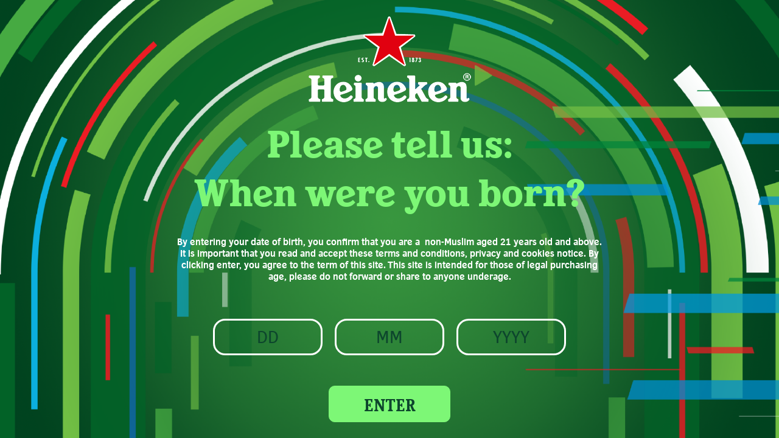

--- FILE ---
content_type: text/html; charset=utf-8
request_url: https://heinekenf1.heineken.com/age-gate/?returnUrl=%2fprivacy-policy%2f
body_size: 18944
content:


<!DOCTYPE html>
<html lang="gate">
<head>
    

<meta charset="utf-8" />
<meta name="viewport" content="width=device-width, initial-scale=1.0, shrink-to-fit=no">
<meta http-equiv="X-UA-Compatible" content="IE=edge,chrome=1" />

<title>
    Age Gate
</title>

<meta name="Description" content="Heineken Player 0.0" />
<meta name="Name" content="" />
    <meta name="Keywords" content="" />
<link rel="canonical" href="https://heinekenf1.heineken.com/age-gate/" />

<meta property="og:title" content="Age Gate" />
<meta property="og:site_name" content="Heineken Player 0.0" />
<meta property="og:url" content="https://heinekenf1.heineken.com/age-gate/" />
<meta property="og:description" content="Heineken Player 0.0" />
    <meta property="og:image" content="/media/yu2pess1/android-chrome-512x512.png" />
<meta property="og:type" content="website" />

    

<link rel="shortcut icon" type="image/x-icon" href="/media/0v5m22a1/favicon.ico" />

    <link rel="apple-touch-icon-precomposed" sizes="152x152" href="/media/4j3fj5tu/apple-touch-icon.png?width=152&amp;height=152&amp;v=1da80b926d85db0" />
    <link rel="apple-touch-icon-precomposed" sizes="144x144" href="/media/4j3fj5tu/apple-touch-icon.png?width=144&amp;height=144&amp;v=1da80b926d85db0" />
    <link rel="apple-touch-icon-precomposed" sizes="120x120" href="/media/4j3fj5tu/apple-touch-icon.png?width=120&amp;height=120&amp;v=1da80b926d85db0" />
    <link rel="apple-touch-icon-precomposed" sizes="114x114" href="/media/4j3fj5tu/apple-touch-icon.png?width=114&amp;height=114&amp;v=1da80b926d85db0" />
    <link rel="apple-touch-icon-precomposed" sizes="76x76" href="/media/4j3fj5tu/apple-touch-icon.png?width=76&amp;height=76&amp;v=1da80b926d85db0" />
    <link rel="apple-touch-icon-precomposed" sizes="72x72" href="/media/4j3fj5tu/apple-touch-icon.png?width=72&amp;height=72&amp;v=1da80b926d85db0" />
    <link rel="apple-touch-icon-precomposed" href="/media/4j3fj5tu/apple-touch-icon.png?width=57&amp;height=57&amp;v=1da80b926d85db0" />

    <meta name="msapplication-TileColor" content="#000" />
    <meta name="msapplication-square70x70logo" content="/media/4j3fj5tu/apple-touch-icon.png?width=70&amp;height=70&amp;v=1da80b926d85db0" />
    <meta name="msapplication-square150x150logo" content="/media/4j3fj5tu/apple-touch-icon.png?width=150&amp;height=150&amp;v=1da80b926d85db0" />
    <meta name="msapplication-wide310x150logo" content="/media/4j3fj5tu/apple-touch-icon.png?rmode=pad&amp;width=310&amp;height=150&amp;v=1da80b926d85db0" />
    <meta name="msapplication-square310x310logo" content="/media/4j3fj5tu/apple-touch-icon.png?width=310&amp;height=310&amp;v=1da80b926d85db0" />

    <style>
			a,abbr,acronym,address,applet,article,aside,audio,b,big,blockquote,body,canvas,caption,center,cite,code,dd,del,details,dfn,div,dl,dt,em,embed,fieldset,figcaption,figure,footer,form,h1,h2,h3,h4,h5,h6,header,hgroup,html,i,iframe,img,ins,kbd,label,legend,li,main,mark,menu,nav,object,ol,output,p,pre,q,ruby,s,samp,section,small,span,strike,strong,sub,summary,sup,table,tbody,td,tfoot,th,thead,time,tr,tt,u,ul,var,video{border:0;font-size:100%;font:inherit;margin:0;padding:0;vertical-align:baseline}article,aside,details,figcaption,figure,footer,header,hgroup,main,menu,nav,section{display:block}[hidden]{display:none}body{line-height:1}menu,ol,ul{list-style:none}blockquote,q{quotes:none}blockquote:after,blockquote:before,q:after,q:before{content:"";content:none}table{border-collapse:collapse;border-spacing:0}@-webkit-keyframes scrollDownOnBanner{0%{opacity:1;-webkit-transform:translateX(1rem);transform:translateX(1rem)}to{opacity:0;-webkit-transform:translateX(-1rem);transform:translateX(-1rem)}}@keyframes scrollDownOnBanner{0%{opacity:1;-webkit-transform:translateX(1rem);transform:translateX(1rem)}to{opacity:0;-webkit-transform:translateX(-1rem);transform:translateX(-1rem)}}@-webkit-keyframes expand{0%{bottom:0;height:0}50%{bottom:-40px;height:40px}to{bottom:0;height:0}}@keyframes expand{0%{bottom:0;height:0}50%{bottom:-40px;height:40px}to{bottom:0;height:0}}:root{color-scheme:dark}html{width:100%}body{font:initial;font-size:1rem;line-height:normal;margin:0;overflow-x:hidden;padding:0}*{box-sizing:border-box}li,ul{list-style:none;margin:0;padding:0}.clearfix{*zoom:1}.clearfix:after,.clearfix:before{content:"";display:table;line-height:0}.clearfix:after,.clr{clear:both}img{border:none}p{margin:0;padding:0}p a{text-decoration:underline}i{display:inline-block;vertical-align:top}.desktop-only{display:none!important}@media only screen and (min-width:1024px){.desktop-only{display:block!important}}.mobile-only{display:block}@media only screen and (min-width:768px){.mobile-only{display:none!important}}.desktop-hide{display:block}@media only screen and (min-width:1024px){.desktop-hide{display:none!important}}.mobile-hide{display:none}@media only screen and (min-width:768px){.mobile-hide{display:block!important}}.d-none{display:none!important}.d-block{display:block!important}.d-flex{display:flex}main{min-height:100vh;padding-top:60px}@media only screen and (min-width:1024px){main{padding-top:80px}}.container{width:100%}@media only screen and (min-width:1024px){.scroller-desktop{-webkit-appearance:none;height:100%;overflow-y:auto}.scroller-desktop::-webkit-scrollbar{-webkit-appearance:none;width:6px}}@media only screen and (min-device-width:768px) and (max-device-width:1024px) and (-webkit-min-device-pixel-ratio:1){.scroller-desktop{height:auto;overflow:hidden;padding-bottom:30px}}.scroller-all{-webkit-appearance:none;height:100%;overflow-y:auto}.scroller-all::-webkit-scrollbar{-webkit-appearance:none;width:6px}body{background-position:bottom;background-repeat:no-repeat;background-size:cover;color:#fff;font-family:HeinekenSansBold;min-height:100vh}a{color:#b9d31a}a:hover{text-decoration:none}h1{font-family:"HeinekenSerif18Bold"}.block.cny-frame .block-footer,.block.cny-frame .block-header{display:flex}.block.cny-frame .block-footer-left,.block.cny-frame .block-footer-right,.block.cny-frame .block-header-left,.block.cny-frame .block-header-right{height:20px;width:20px}.block.cny-frame .block-header-left{background-image:url(/dist/images//tgcny24.my/block-header-left.png)}.block.cny-frame .block-header-right{background-image:url(/dist/images//tgcny24.my/block-header-right.png)}.block.cny-frame .block-footer-left{background-image:url(/dist/images//tgcny24.my/block-footer-left.png)}.block.cny-frame .block-footer-right{background-image:url(/dist/images//tgcny24.my/block-footer-right.png)}.block.cny-frame .block-footer-center,.block.cny-frame .block-header-center{background-repeat:repeat-x;flex:1}.block.cny-frame .block-header-center{background-image:url(/dist/images//tgcny24.my/block-top.png)}.block.cny-frame .block-footer-center{background-image:url(/dist/images//tgcny24.my/block-bottom.png)}.block.cny-frame .block-inner{display:flex;position:relative}.block.cny-frame .block-inner .block-inner-left,.block.cny-frame .block-inner .block-inner-right{background-repeat:repeat-y;width:20px}.block.cny-frame .block-inner .block-inner-left{background-image:url(/dist/images//tgcny24.my/block-left.png)}.block.cny-frame .block-inner .block-inner-right{background-image:url(/dist/images//tgcny24.my/block-right.png)}.block.cny-frame .block-inner .block-inner-center{width:calc(100% - 40px)}.block.cny-frame .block-inner .block-inner-center .bg-cny-frame{background-color:rgba(0,42,100,.5);bottom:0;left:15px;position:absolute;right:17px;top:0;z-index:0}.block.cny-frame .block-inner .block-inner-center .bg-cny-frame~*{position:relative;z-index:1}.block.cny-frame.cny-decor{overflow:hidden;padding-bottom:26px;padding-top:42px;position:relative}.block.cny-frame.cny-decor:after,.block.cny-frame.cny-decor:before{background-repeat:no-repeat;background-size:contain;content:"";position:absolute;z-index:2}.block.cny-frame.cny-decor:before{background-image:url(/dist/images//tgcny24.my/lantern.png);bottom:0;height:121px;left:-24px;width:129px}.block.cny-frame.cny-decor:after{background-image:url(/dist/images//tgcny24.my/fire-cracker.png);height:117px;right:-45px;top:0;width:136px}@media only screen and (min-width:1280px){.block.cny-frame.cny-decor{overflow:visible;padding-bottom:80px;padding-top:108px}.block.cny-frame.cny-decor:before{height:256px;left:-77px;width:280px}.block.cny-frame.cny-decor:after{height:280px;right:-98px;width:324px}}.block.cny-frame.cny-coin .block-inner{position:relative}.block.cny-frame.cny-coin .block-inner:after,.block.cny-frame.cny-coin .block-inner:before{background-repeat:no-repeat;background-size:contain;content:"";position:absolute;z-index:1}.block.cny-frame.cny-coin .block-inner:before{background-image:url(/dist/images//tgcny24.my/coin-top.png);height:39px;left:20%;top:-28px;width:43px}.block.cny-frame.cny-coin .block-inner:after{background-image:url(/dist/images//tgcny24.my/coin-bottom.png);bottom:-42px;height:64px;right:20%;width:70px}@media only screen and (min-width:1280px){.block.cny-frame.cny-coin .block-inner:before{height:71px;top:-44px;width:79px}.block.cny-frame.cny-coin .block-inner:after{bottom:-65px;height:110px;right:17%;width:121px}}.text-gradient{-webkit-text-fill-color:transparent;text-fill-color:transparent;background:#ecd587;background:linear-gradient(90deg,#f9c724,#fdf7cc 25%,#c1902d 60%,#ecd587 87%,#fdf7cc);background:-webkit-linear-gradient(0deg,#f9c724,#fdf7cc 25%,#c1902d 60%,#ecd587 87%,#fdf7cc);-webkit-background-clip:text}.gradient{background:-webkit-linear-gradient(0deg,#f9c724,#fdf7cc 25%,#c1902d 60%,#ecd587 87%,#fdf7cc)}@font-face{font-display:swap;font-family:HeinekenWebfont;font-style:normal;font-weight:400;src:url(/dist/fonts//Heineken/heineken-webfont.woff2) format("woff2"),url(/dist/fonts//Heineken/heineken-webfont.woff) format("woff")}@font-face{font-display:swap;font-family:HeinekenBold;font-style:normal;font-weight:400;src:url(/dist/fonts//Heineken/heineken-core-bold-webfont.woff2) format("woff2"),url(/dist/fonts//Heineken/heineken-core-bold-webfont.woff) format("woff")}@font-face{font-display:swap;font-family:Heineken;font-style:normal;font-weight:400;src:url(/dist/fonts//Heineken/heineken-core-webfont.woff2) format("woff2"),url(/dist/fonts//Heineken/heineken-core-webfont.woff) format("woff")}@font-face{font-display:swap;font-family:"HeinekenSerif18Bold";font-style:normal;font-weight:400;src:url(/dist/fonts//Heineken/HeinekenSerif18-Bold.woff2) format("woff2"),url(/dist/fonts//Heineken/hHeinekenSerif18-Bold.woff) format("woff")}@font-face{font-display:swap;font-family:"HeinekenSerif18Medium";font-style:normal;font-weight:400;src:url(/dist/fonts//Heineken/HeinekenSerif18-Medium.woff2) format("woff2"),url(/dist/fonts//Heineken/HeinekenSerif18-Medium.woff) format("woff")}@font-face{font-display:swap;font-family:HeinekenSansBold;font-style:normal;font-weight:400;src:url(/dist/fonts//Heineken/heinekensans-bold-webfont.woff2) format("woff2"),url(/dist/fonts//Heineken/heinekensans-bold-webfont.woff) format("woff")}@font-face{font-display:swap;font-family:HeinekenSansRegular;font-style:normal;font-weight:400;src:url(/dist/fonts//Heineken/heinekensans-regular-webfont.woff2) format("woff2"),url(/dist/fonts//Heineken/heinekensans-regular-webfont.woff) format("woff")}.age-gate-page{background-size:cover}.agegate-page{height:100vh;padding:0 16px}.agegate-inner,.agegate-page{align-items:center;display:flex;justify-content:center}.agegate-inner{flex-direction:column;max-width:700px;text-align:center;width:100%}.agegate-logo img{height:auto;width:100px}.agegate-content{margin:0 0 50px}.agegate-content img{height:auto;margin-bottom:30px;width:267px}.agegate-content h1{color:#7df776;font-family:"HeinekenSerif18Bold";font-size:35px;font-size:2.1875rem;line-height:40px;margin-bottom:15px}.agegate-content p{font-size:15px;font-size:.9375rem}.agegate-form{width:100%}.agegate-form .form-group.advance .form-group-agegate{display:flex;margin:0 auto;max-width:340px}.agegate-form .form-group.advance input{border:3px solid #fff;font-family:HeinekenSansRegular;font-size:27px;font-size:1.6875rem;width:calc(33.33% - 20px)}.agegate-form .form-button{margin:0 auto;width:200px}.agegate-form .form-button .btn{width:100%}@media only screen and (min-width:768px){.agegate-logo img{width:157px}.agegate-content{margin:0 0 60px}.agegate-content h1{font-size:56px;font-size:3.5rem;line-height:normal;margin-bottom:30px}.agegate-form .form-group.advance .form-group-agegate{max-width:600px;width:100%}}@media screen and (max-height:700px){.agegate-page{height:auto;padding-bottom:50px;padding-top:50px}}.agegate-page{background-position:50%;background-repeat:no-repeat;background-size:cover}.agegate-form input{color:#fff}.agegate-form input::-webkit-input-placeholder{color:#0d462d}.agegate-form input::placeholder{color:#0d462d}.winners-page{padding:20px}.winners-page h1{font-size:32px;font-size:2rem;margin-bottom:30px;text-align:center}.winners-section{margin:0 auto 100px;max-width:760px}.winners-section h2{align-items:flex-end;display:flex;font-size:26px;font-size:1.625rem}.winners-section h2 div{align-items:center;background:-webkit-linear-gradient(0deg,#f9c724,#fdf7cc 25%,#c1902d 60%,#ecd587 87%,#fdf7cc);border-radius:16px 16px 0 0;display:flex;height:auto;padding:20px;text-align:center;width:100%}.winners-section h2 div span{-webkit-text-fill-color:#000;text-fill-color:#000;-webkit-background-clip:#000;display:block;text-align:center;text-transform:uppercase;width:100%}.winners-section .winners-content{border-bottom-left-radius:16px;border-bottom-right-radius:16px;border-style:solid;border-width:2px;border-top:none}.winners-section .winners-content .winners-nav{width:100%}.winners-section .winners-content .winners-nav ul{display:flex;flex-wrap:wrap}.winners-section .winners-content .winners-nav ul li{height:48px;width:25%}.winners-section .winners-content .winners-nav ul li a{align-items:center;display:flex;font-size:18px;font-size:1.125rem;height:100%;justify-content:center;text-decoration:none;width:100%}.winners-section .winners-content .winners-group{padding:20px 10px}.winners-section .winners-content .winners-group h3{border-radius:.75rem;font-size:19px;font-size:1.1875rem;margin:0 auto;padding:10px 10px 5px;text-align:center;width:-webkit-fit-content;width:-moz-fit-content;width:fit-content}.winners-section .winners-content .winners-group ul{display:flex;flex-wrap:wrap}.winners-section .winners-content .winners-group ul.less-5{justify-content:center}.winners-section .winners-content .winners-group ul li{color:#fff;font-size:14px;font-size:.875rem;line-height:17px;padding:20px 10px 0;text-align:center;width:50%}@media only screen and (max-width:767px){.winners-section .winners-content .winners-nav ul.less-4{justify-content:center}}@media only screen and (min-width:768px){.winners-section .winners-content .winners-nav ul li{flex:1;width:auto}.winners-section .winners-content .winners-group ul li{width:20%}}@media only screen and (min-width:1024px){.winners-page{padding-top:30px}.winners-page h1{font-size:56px;font-size:3.5rem;margin-bottom:60px}.winners-section{margin-bottom:160px}}.winners-section .winners-content,.winners-section h2:after,.winners-section h2:before{border-color:#ffab15}.winners-section .winners-content .winners-nav ul{background-color:#ffab15}.winners-section .winners-content .winners-nav ul li a{color:#000}.winners-section .winners-content .winners-nav ul li.active a{color:#fff}.winners-section .winners-content .winners-group h3{color:#000}@media only screen and (min-width:768px){.winners-section .winners-content .winners-nav ul li.active a{background-color:#000}}.hero-banner-with-text img{height:auto;width:100%}.accordion-block{flex:1;margin:0 auto;max-width:640px;padding-top:60px;width:100%}.accordion-block .block-title{padding-bottom:10px;text-align:center}.accordion-block .block-title h1{color:#7df776;font-size:56px;font-size:3.5rem}.accordion-block .block-container ul li{padding:20px 0}.accordion-block .block-container ul li .accordion-title{align-items:center;cursor:pointer;display:flex;font-size:20px;font-size:1.25rem;justify-content:space-between;position:relative}.accordion-block .block-container ul li .accordion-title>span{width:calc(100% - 29px)}.accordion-block .block-container ul li .accordion-title .accordion-icon{height:19px;position:relative;width:19px}.accordion-block .block-container ul li .accordion-title .accordion-icon span{display:block;position:absolute;transition:all .5s}.accordion-block .block-container ul li .accordion-title .accordion-icon span:first-child{height:1px;top:9px;width:100%}.accordion-block .block-container ul li .accordion-title .accordion-icon span:last-child{height:100%;left:9px;width:1px}.accordion-block .block-container ul li .accordion-content{display:none;padding-top:10px}.accordion-block .block-container ul li .accordion-content *{font-size:18px;font-size:1.125rem}.accordion-block .block-container ul li.active .accordion-title .accordion-icon span:last-child{rotate:90deg}.accordion-block .block-container ul li.active .accordion-content{display:block}@media only screen and (max-width:1023px){.accordion-block{padding:60px 20px 0}.accordion-block .block-title h1{font-size:40px;font-size:2.5rem}}.accordion-block .block-container ul li{border-bottom:1px solid hsla(0,0%,100%,.3)}.accordion-block .block-container ul li .accordion-title .accordion-icon span{background-color:#fff}.accordion-block .block-container ul li .accordion-content{color:#fff}.html-block{margin:0 auto;max-width:1280px;padding:50px 20px}.html-block~.status-tracker-block h1{margin-top:0}.html-block.cny-frame{max-width:1320px}.html-block .block-inner-center{padding:40px 13px}.html-block .rte{text-align:center}.html-block .rte p{font-family:HeinekenSansRegular;font-size:18px;font-size:1.125rem;line-height:30px}.html-block .rte p strong{font-family:HeinekenSansBold}.html-block .rte .btn{width:280px}@media only screen and (min-width:1280px){.html-block .block-inner-center{padding:60px 220px}.html-block .rte p{font-size:30px;font-size:1.875rem;line-height:40px}}.submission-block{margin:0 auto;max-width:1000px;min-height:calc(100vh - 120px);padding:0 20px;width:100%}@media only screen and (max-width:1023px){.submission-block{min-height:calc(100vh - 130px)}}.submission-block .block-container{padding-top:20px}.submission-block .block-container .btn-primary{width:100%}.submission-block .otp-form-outline,.submission-block .submission-form-outline,.submission-block .submission-thank{display:none}.submission-block .otp-form-outline.active,.submission-block .submission-form-outline.active,.submission-block .submission-thank.active{display:block}.submission-block .submission-form{margin:0 auto;max-width:640px;padding-bottom:80px;width:100%}.submission-block .submission-form .form-button{margin:0 auto;width:280px}.submission-block .otp-form{margin:80px auto 0;max-width:550px;width:100%}.submission-block .otp-form label{font-size:16px;font-size:1rem;margin-bottom:15px;text-align:center}.submission-block .otp-form label strong{display:block}.submission-block .otp-form .form-group-otp{display:flex;margin:0 -5px}.submission-block .otp-form input{color:#b7b7b7;margin:0 5px;padding:0;width:calc(16.66% - 10px)}.submission-block .otp-form .form-button{margin:0 auto;width:280px}.submission-block .otp-form .otp-bottom{color:#fff;font-size:16px;font-size:1rem;padding:80px 0 20px;text-align:center;width:100%}.submission-block .otp-form .otp-bottom a{color:#fff}@media only screen and (min-width:1024px){.submission-block .otp-form .form-group-otp{margin:0 -10px}.submission-block .otp-form input{margin:0 10px;width:calc(16.66% - 20px)}}.submission-block .submission-thank{padding-top:80px;text-align:center}.submission-block .submission-thank h3{font-size:36px;font-size:2.25rem;margin-bottom:27px}.submission-block .submission-thank p{font-size:28px;font-size:1.75rem}.submission-block .submission-thank p span{word-wrap:break-word;color:#b9d31a}.submission-block .otp-form label strong span{color:#e82627}.tab-content-block{display:flex;flex:1;flex-direction:column;max-width:810px;width:100%}.tab-content-block .block-title{align-items:center;display:flex;height:50px;justify-content:center;left:0;position:absolute;top:70px;width:100%}.tab-content-block .block-title h1{font-size:18px;font-size:1.125rem}@media only screen and (min-width:1024px){.tab-content-block .block-title{height:100px;top:80px}}.tab-content-block .block-container .tabs{height:70px;left:0;overflow-x:auto;overflow-y:hidden;position:absolute;top:120px;width:100%}.tab-content-block .block-container .tabs ul{align-items:center;display:flex;height:100%}.tab-content-block .block-container .tabs ul li{border-radius:4px;cursor:pointer;margin:0 10px;padding:6px 20px;white-space:nowrap}.tab-content-block .block-container .tabs-content{display:flex;flex-direction:column;padding-top:100px}.tab-content-block .block-container .tabs-content .tabs-content-item{display:none;height:calc(100vh - 260px)}.tab-content-block .block-container .tabs-content .tabs-content-item.active{display:block}.tab-content-block .block-container .tabs-content .tabs-content-item ul li a{text-decoration:none}.tab-content-block .block-container .tabs-content .tabs-content-item ul li a:hover{text-decoration:underline}@media only screen and (min-width:1024px){.tab-content-block .block-container .tabs{top:180px}.tab-content-block .block-container .tabs ul{justify-content:center}.tab-content-block .block-container .tabs-content{padding-top:150px}.tab-content-block .block-container .tabs-content .tabs-content-item{height:calc(100vh - 320px)}}.tab-content-block .block-container .tabs{background-color:#000414;box-shadow:0 4px 20px 0 #002e73}.tab-content-block .block-container .tabs ul li{color:#bbb}.tab-content-block .block-container .tabs ul li.active{border:1px solid #ffab15;color:#fff}.tab-content-block .block-container .tabs-content .tabs-content-item ul li a{color:#fff}.text-and-media-block{margin:0 auto;max-width:1280px;padding-left:20px;padding-right:20px}.text-and-media-block h1{font-size:20px;font-size:1.25rem;text-align:center;text-transform:uppercase}.text-and-media-block h1 strong{font-family:Roboto-Black}.text-and-media-block .block-container{padding:20px 0}.text-and-media-block .block-container .media-outline{aspect-ratio:16/9;margin-bottom:20px;overflow:hidden}.text-and-media-block .block-container .media-outline video{height:100%;width:100%}.text-and-media-block .block-container .media-outline img{height:auto;width:100%}.text-and-media-block .block-container .text-outline{padding:20px;text-align:center}.text-and-media-block .block-container .text-outline h3{font-size:40px;font-size:2.5rem;line-height:40px}.text-and-media-block .block-button{margin:0 auto;max-width:610px;padding-bottom:20px;text-align:center;width:100%}@media only screen and (min-width:768px){.text-and-media-block .block-container{align-items:center;display:flex;width:100%}.text-and-media-block .block-container .media-outline{margin-bottom:0;padding-right:0;width:50%}.text-and-media-block .block-container .text-outline{display:flex;flex-direction:column;justify-content:center;padding-left:0;width:50%}.text-and-media-block .block-container .text-outline img{margin-top:20px}}@media only screen and (min-width:1280px){.text-and-media-block h1{font-size:30px;font-size:1.875rem}.text-and-media-block .block-container .media-outline{padding-left:100px}.text-and-media-block .block-container .text-outline{padding-right:100px}.text-and-media-block .block-container .text-outline h3{font-size:72px;font-size:4.5rem;line-height:72px}}.status-tracker-block{margin:0 auto;max-width:1000px;width:100%}.status-tracker-block,.status-tracker-block .block-container,.status-tracker-block .block-inner{display:flex;flex:1;flex-direction:column}.status-tracker-block h1{font-family:"HeinekenSerif18Bold";font-size:42px;font-size:2.625rem;margin:50px auto;max-width:800px;text-align:center}.status-tracker-block .status-tracker-form-outline input{font-size:16px;font-size:1rem}.status-tracker-block .status-tracker-form{margin:0 auto;max-width:440px;width:100%}.status-tracker-block .status-tracker-form .form-group label{font-size:14px;font-size:.875rem}.status-tracker-block .status-tracker-form .form-button{margin:0 auto;width:280px}.status-tracker-block .status-tracker-form .form-button .btn{width:100%}.status-tracker-block .status-tracker-list{border-top-style:solid;border-top-width:1px;margin:30px auto 0;max-width:640px;padding-top:20px;width:100%}.status-tracker-block .status-tracker-list:not(.d-none)+.status-tracker-thank{position:static}.status-tracker-block .status-tracker-list h2{font-size:18px;font-size:1.125rem;margin-bottom:10px;text-transform:uppercase}.status-tracker-block .status-tracker-list .status-tracker-listing{background-position:0 0;background-repeat:no-repeat;position:relative}.status-tracker-block .status-tracker-list .status-tracker-listing .status-tracker-listing-inner{height:auto;width:100%}.status-tracker-block .status-tracker-list .status-tracker-listing ul{padding:5px 14px;position:relative;z-index:10}.status-tracker-block .status-tracker-list .status-tracker-listing ul li{border-bottom-style:solid;border-bottom-width:1px;padding:10px 0}.status-tracker-block .status-tracker-list .status-tracker-listing ul li:last-child{border-bottom-width:0}.status-tracker-block .status-tracker-list .status-tracker-listing ul li>*{font-size:16px;font-size:1rem}@media only screen and (min-width:1024px){.status-tracker-block .status-tracker-list{margin-top:50px;padding-top:50px}.status-tracker-block .status-tracker-list .status-tracker-listing ul{padding-bottom:10px;padding-top:10px}.status-tracker-block .status-tracker-list .status-tracker-listing ul li{padding:20px 0}.status-tracker-block .status-tracker-list .status-tracker-listing ul li>*{font-size:16px;font-size:1rem}}.status-tracker-block .status-tracker-thank{margin-top:200px;text-align:center;width:100%}.status-tracker-block .status-tracker-thank p{font-size:16px;font-size:1rem}.status-tracker-block .status-tracker-thank p span{white-space:nowrap}@media only screen and (min-width:1024px){.status-tracker-block .status-tracker-thank{bottom:50px}.status-tracker-block .status-tracker-thank p{font-size:17px;font-size:1.0625rem}}@media only screen and (max-width:1023px){.status-tracker-block{padding:0 20px}.status-tracker-block h1{font-size:20px}}.status-tracker-block h1{color:#7df776}.status-tracker-block .status-tracker-list{border-top-color:#fff}.status-tracker-block .status-tracker-list .status-tracker-listing{border:1px dashed #7df776}.status-tracker-block .status-tracker-list .status-tracker-listing ul li{border-bottom-color:#fff}.status-tracker-block .status-tracker-list .status-tracker-listing ul li span,.status-tracker-block .status-tracker-thank p span{color:#7df776}.instagram-block{margin:0 auto;max-width:1280px;padding:50px 20px}.instagram-block ul li{margin-bottom:10px;margin-top:10px}.instagram-block ul li img{height:auto;width:100%}@media only screen and (min-width:768px){.instagram-block ul{display:flex;flex-wrap:wrap;justify-content:space-between}.instagram-block ul li{width:calc(50% - 10px)}}@media only screen and (min-width:1280px){.instagram-block ul li{width:calc(50% - 25px)}}.segment-mechanic-listing-block{margin:0 auto;max-width:540px;min-height:calc(100vh - 230px);padding:0 20px}@media only screen and (min-width:960px){.segment-mechanic-listing-block{max-width:unset;width:720px}}@media only screen and (min-width:1024px){.segment-mechanic-listing-block{width:960px}}@media only screen and (min-width:1280px){.segment-mechanic-listing-block{width:1170px}}.segment-mechanic-listing-block .block-titles .title{display:none;font-family:"HeinekenSerif18Medium";font-size:56px;font-size:3.5rem;font-style:normal;line-height:normal;margin:50px 0;text-align:center}@media only screen and (max-width:1023px){.segment-mechanic-listing-block .block-titles .title{font-size:30px;font-size:1.875rem;margin-bottom:20px}}.segment-mechanic-listing-block .block-inner{display:flex}@media only screen and (max-width:1023px){.segment-mechanic-listing-block .block-inner{flex-direction:column}}.segment-mechanic-listing-block .block-inner .block-dropdown-segment{display:none;padding:0 10px 10px}@media only screen and (min-width:768px){.segment-mechanic-listing-block .block-inner .block-dropdown-segment{padding-left:50px;padding-right:50px}}@media only screen and (max-width:1023px){.segment-mechanic-listing-block .block-inner .block-dropdown-segment{display:block}}.segment-mechanic-listing-block .block-inner .block-dropdown-segment .label-dropdown-segment{font-size:16px;font-size:1rem;margin-bottom:5px}.segment-mechanic-listing-block .block-inner .block-dropdown-segment .dropdown-segment{background-position:right .5rem center;background-repeat:no-repeat;background-size:1.5em 1.5em;border-radius:3px;border-width:1px;font-size:14px;font-size:.875rem;height:40px;padding-right:20px;width:100%}.segment-mechanic-listing-block .block-inner .block-segments{padding-right:30px}.segment-mechanic-listing-block .block-inner .block-segments .block-segment-item{cursor:pointer;display:flex;flex-direction:column;flex-shrink:0;font-family:"HeinekenSerif18Medium";font-size:20px;font-size:1.25rem;font-style:normal;font-weight:400;justify-content:center;letter-spacing:.5px;line-height:normal;margin-bottom:30px;min-height:50px;padding:10px 20px;text-align:center;width:400px}@media only screen and (max-width:1023px){.segment-mechanic-listing-block .block-inner .block-segments .block-segment-item{display:none;max-width:300px}}.segment-mechanic-listing-block .block-inner .block-segment-contents{align-items:center;display:flex}.segment-mechanic-listing-block .block-inner .block-segment-contents img{height:unset;width:100%}.segment-mechanic-listing-block .block-inner .block-segment-contents .block-segment-content{display:none}.segment-mechanic-listing-block .block-inner .block-segment-contents .block-segment-content.active{display:block}.segment-mechanic-listing-block .block-inner .block-segment-contents .block-segment-content .block-segment-splide{padding:0 10px}@media only screen and (min-width:768px){.segment-mechanic-listing-block .block-inner .block-segment-contents .block-segment-content .block-segment-splide{padding-left:50px;padding-right:50px}}.segment-mechanic-listing-block .block-inner .block-segment-contents .block-segment-content .block-segment-splide .splide__slide{align-items:center;display:flex;justify-content:center}.segment-mechanic-listing-block .block-inner .block-segment-contents .block-segment-content .block-segment-splide .splide__arrow{align-items:center;border-radius:100px;cursor:pointer;display:flex;height:26px;justify-content:center;padding:0;position:absolute;top:calc(50% - 40px);width:26px}.segment-mechanic-listing-block .block-inner .block-segment-contents .block-segment-content .block-segment-splide .splide__arrow[disabled]{background:#eee}@media only screen and (min-width:768px){.segment-mechanic-listing-block .block-inner .block-segment-contents .block-segment-content .block-segment-splide .splide__arrow{height:40px;top:calc(50% - 45px);width:40px}}.segment-mechanic-listing-block .block-inner .block-segment-contents .block-segment-content .block-segment-splide .button-arrow-next{right:-28px}@media only screen and (min-width:768px){.segment-mechanic-listing-block .block-inner .block-segment-contents .block-segment-content .block-segment-splide .button-arrow-next{right:-50px}}.segment-mechanic-listing-block .block-inner .block-segment-contents .block-segment-content .block-segment-splide .button-arrow-prev{left:-28px}@media only screen and (min-width:768px){.segment-mechanic-listing-block .block-inner .block-segment-contents .block-segment-content .block-segment-splide .button-arrow-prev{left:-50px}}.segment-mechanic-listing-block .block-inner .block-segment-contents .block-segment-content .block-segment-splide .splide__pagination{display:flex!important}.segment-mechanic-listing-block .block-inner .block-segment-contents .block-segment-content .block-segment-splide .splide__pagination .splide__pagination__page{border:none;border-radius:100px;display:block;height:12px;margin:40px 4px 0;padding:0;width:12px}.segment-mechanic-listing-block .block-titles .title{color:#fff}.segment-mechanic-listing-block .block-titles .title.active{display:block}.segment-mechanic-listing-block .block-inner .block-dropdown-segment .dropdown-segment{background-color:transparent;border-color:#7df776;border-radius:20px;color:#fff}.segment-mechanic-listing-block .block-inner .block-dropdown-segment .dropdown-segment option{background-color:#000}@-moz-document url-prefix(){.segment-mechanic-listing-block .block-inner .block-dropdown-segment .dropdown-segment option{font-family:Arial}}.segment-mechanic-listing-block .block-inner .block-segments .block-segment-item{border:2px solid #7df776;border-radius:15px;color:#fff}.segment-mechanic-listing-block .block-inner .block-segments .block-segment-item.active{background-color:#7df776;color:#0d462d}.segment-mechanic-listing-block .block-inner .block-segment-contents,.segment-mechanic-listing-block .block-inner .block-segment-contents .block-segment-content{flex:1}.segment-mechanic-listing-block .block-inner .block-segment-contents .block-segment-content .block-segment-splide .splide__arrow{background:#7df776;border:1px solid #7df776}.segment-mechanic-listing-block .block-inner .block-segment-contents .block-segment-content .block-segment-splide .splide__arrow svg{fill:#000}.segment-mechanic-listing-block .block-inner .block-segment-contents .block-segment-content .block-segment-splide .splide__pagination .splide__pagination__page{background-color:#f5f5f5}.segment-mechanic-listing-block .block-inner .block-segment-contents .block-segment-content .block-segment-splide .splide__pagination .splide__pagination__page.is-active{background:#7df776}.image-block.cny-frame{margin:0 auto;max-width:1320px;padding:50px 20px}.image-block img{height:auto;width:100%}.video-block{margin:0 auto;max-width:1280px;padding-left:20px;padding-right:20px}.video-block .block-inner{aspect-ratio:16/9;padding-top:56.25%;position:relative}.video-block .block-inner:before{bottom:0;content:"";left:0;position:absolute;right:0;top:0}.video-block .block-inner iframe,.video-block .block-inner video{height:100%;position:absolute;top:0;width:100%}@media only screen and (min-width:1280px){.video-block{padding-left:0;padding-right:0}}.tile-collection-block{margin:0 auto;max-width:1290px;padding:20px}.tile-collection-block .tile-block{padding-bottom:20px;padding-top:20px;position:relative}.tile-collection-block .tile-block .block-inner-center{text-align:center}.tile-collection-block .tile-block .block-inner-center h3{font-size:26px;font-size:1.625rem;text-transform:uppercase}.tile-collection-block .tile-block .block-inner-center .block-img img{height:auto;width:100%}.tile-collection-block .tile-block .block-inner-center .btn{margin:0 auto;width:auto}@media only screen and (min-width:1024px){.tile-collection-block .tile-collection-inner{display:flex;flex-wrap:wrap;justify-content:space-between}.tile-collection-block .tile-block{display:flex;flex-direction:column;width:calc(50% - 20px)}.tile-collection-block .tile-block .block-inner{flex:1}.tile-collection-block .tile-block .block-inner .block-inner-center{display:flex;flex-direction:column}.tile-collection-block .tile-block .block-inner .block-inner-center .block-img{flex:1}}@media only screen and (min-width:1280px){.tile-collection-block{padding:40px 0}.tile-collection-block .tile-block{padding-bottom:40px;padding-top:40px}.tile-collection-block .tile-block:before{bottom:47px;top:47px}.tile-collection-block .tile-block .block-inner-center h3{font-size:42px;font-size:2.625rem}}.simple-slider-block .splide__arrow{align-items:center;border-radius:100px;cursor:pointer;display:flex;height:40px;justify-content:center;position:absolute;top:calc(50% - 25px);width:40px}.simple-slider-block .button-arrow-next{right:-32px}.simple-slider-block .button-arrow-prev{left:-32px}.simple-slider-block .splide__arrow{background:#fff;border:1px solid #ed1c24}.simple-slider-block .splide__arrow svg{fill:#ed1c24}.simple-slider-block{margin:0 auto;max-width:1320px;padding-left:20px;padding-right:20px}.splide{width:100%}.splide ul.splide__list li img{height:auto;margin-left:auto;margin-right:auto;width:90%}.splide .slider-pagination{bottom:-40px;display:flex;justify-content:center;position:absolute;width:100%}.splide .slider-pagination li{background-color:#fff;border-radius:50%;cursor:pointer;height:8px;margin:0 5px;width:8px}.splide .slider-pagination li.active{background-color:#ed1c24}@media only screen and (min-width:1280px){.splide .slider-pagination li{height:13px;width:13px}}.btn{border-radius:10px;border-style:solid;border-width:1px;cursor:pointer;display:inline-block;font-family:"HeinekenSerif18Medium";font-size:25px;font-size:1.5625rem;height:60px;line-height:64px;opacity:1;outline:none;padding:0 24px;text-align:center;text-decoration:none;text-transform:uppercase;transition:all .2s;transition:all .5s;width:auto}.btn .disabled,.btn:disabled{opacity:.3}.btn-primary{background-color:#7df776;border-color:#7df776;color:#0d462d}.btn-red{background-color:#ed1c24;border-color:#ed1c24;color:#fff}.btn-secondary{background-color:transparent;border-color:#7df776;color:#7df776;position:relative;z-index:10}.btn-cny24{background-color:#ed1c24;border-color:#ed1c24;color:#fff;line-height:38px}@media only screen and (min-width:1280px){.btn-cny24{font-size:32px;font-size:2rem;height:64px;line-height:57px}}.footer{background-color:#00853b;margin-top:20px;padding:15px 20px}.footer ul{align-items:center;display:flex;flex-wrap:wrap;height:100%}.footer ul li{padding-right:20px;position:relative}.footer ul li:last-child:after{display:none}.footer ul li:after{background-color:#fff;border-radius:50%;content:"";height:4px;margin-top:0;position:absolute;right:7px;top:50%;width:4px}.footer ul li a{color:#fff;font-size:13px;font-size:.8125rem;text-decoration:none;text-transform:uppercase}@media only screen and (min-width:1280px){.footer{padding:15px 60px}}@media only screen and (min-width:768px){form>div{display:flex;flex-wrap:wrap;justify-content:space-between}}.form-group{padding-bottom:25px;position:relative;width:100%}@media only screen and (min-width:768px){.form-group.half{width:calc(50% - 10px)}}.form-group .btn-primary{width:100%}.form-group.mechanics{margin-top:-20px;padding-bottom:15px}.form-group.mechanics .mechanics-item{background-color:#0d462d;border-radius:20px;display:flex;justify-content:space-between;padding:16px}.form-group.mechanics .mechanics-item .mechanics-item-content{flex:1}.form-group.mechanics .mechanics-item .mechanics-item-content .mechanics-item-label{color:#fff;font-size:14px;margin-bottom:6px}.form-group.mechanics .mechanics-item .mechanics-item-content .mechanics-item-label.space-top{margin-top:14px}.form-group.mechanics .mechanics-item .mechanics-item-content .mechanics-item-label.font-italic{font-style:italic}.form-group.mechanics .mechanics-item .mechanics-item-content .mechanics-item-required{color:#e82627}.form-group.mechanics .mechanics-item .mechanics-item-image{min-width:120px;width:120px}.form-group.mechanics .mechanics-item .mechanics-item-image img{cursor:pointer;width:100%}.form-group.mechanics .mechanics-item .mechanics-item-list{display:flex;flex:1;flex-wrap:wrap}.form-group.mechanics .mechanics-item .mechanics-item-list .mechanics-item-option{padding-right:10px;width:35%}.form-group.mechanics .mechanics-item .mechanics-item-list .form-msg{position:relative}.form-group.mechanics .mechanics-item .form-group{padding-bottom:6px;width:auto}.form-group.mechanics .mechanics-item .form-group .checkbox-outline{align-items:center;display:flex;font-size:14px;min-height:26px}.form-group.mechanics .mechanics-item .form-group .form-msg{position:relative}@media only screen and (max-width:767px){.form-group.mechanics .mechanics-item{flex-direction:column}.form-group.mechanics .mechanics-item .mechanics-item-list .mechanics-item-option{width:50%}.form-group.mechanics .mechanics-item .mechanics-item-image{margin-top:20px;min-width:100%;pointer-events:none;width:100%}}.form-group>label{display:block;font-size:14px;font-size:.875rem;line-height:18px;padding-bottom:5px}.form-group input{-webkit-appearance:none;outline:none}.form-group input::-webkit-inner-spin-button,.form-group input::-webkit-outer-spin-button{-webkit-appearance:none}.form-group input[type=number]{-moz-appearance:textfield}.form-group select{outline:none}@-moz-document url-prefix(){.form-group select option{font-family:Arial}}.form-group .form-msg{font-size:12px;padding-top:5px;width:100%}.form-group .form-msg,.form-group .form-note{bottom:0;height:25px;line-height:14px;position:absolute}.form-group .form-note{padding-top:8px;right:0}.form-group .form-control{background-color:transparent;border:3px solid #7df776;border-radius:10px;height:45px;padding:0 10px;position:relative;width:100%}.form-group .form-control:after,.form-group .form-control:before{content:"";display:none;height:100%;position:absolute;width:50%;z-index:1}.form-group .form-control:before{left:0}.form-group .form-control:after{right:0}.form-group .form-control input:not([type=file]),.form-group .form-control select{background-color:transparent;border:none;border-radius:50px;font-size:16px;font-size:1rem;height:100%;position:absolute;z-index:2}.form-group .form-control input:not([type=file]){margin-left:-10px;padding:0 16px;width:100%}.form-group .form-control select{width:calc(100% - 20px)}.form-group .form-control.file-upload{align-items:center;display:flex;flex-direction:column;height:auto;padding:50px 15px}.form-group .form-control.file-upload .btn.btn-secondary{background-color:#7df776;border-color:#7df776;border-radius:10px;color:#0d462d;font-size:18px;font-size:1.125rem;height:50px;line-height:50px;width:200px}.form-group .form-control.file-upload .filepond--root{contain:none;height:auto!important;margin:0;width:100%;z-index:2}.form-group .form-control.file-upload .filepond--root .filepond--drop-label{opacity:1!important;position:static;-webkit-transform:translateZ(0)!important;transform:translateZ(0)!important;visibility:visible!important}.form-group .form-control.file-upload .filepond--root .filepond--drop-label.disabled{opacity:.5!important}.form-group .form-control.file-upload .filepond--root .filepond--drop-label .filepond--label-action{align-items:center;display:flex;flex-direction:column;height:auto;text-decoration:none}.form-group .form-control.file-upload .filepond--root .filepond--list-scroller{margin:0;position:static;-webkit-transform:translateZ(0)!important;transform:translateZ(0)!important}.form-group .form-control.file-upload .filepond--root .filepond--list-scroller ul{display:flex;justify-content:center;position:static;top:30px}.form-group .form-control.file-upload .filepond--root .filepond--list-scroller ul.has-child{border-top:1px;border-style:dashed;margin-top:30px;padding-top:30px}.form-group .form-control.file-upload .filepond--root .filepond--list-scroller ul .filepond--item{margin-right:5%;position:static;-webkit-transform:translateZ(0) scaleX(1)!important;transform:translateZ(0) scaleX(1)!important;width:30%}.form-group .form-control.file-upload .filepond--root .filepond--list-scroller ul .filepond--item:last-child{margin-right:0}.form-group .form-control.file-upload .filepond--root .filepond--list-scroller ul .filepond--item.non-image-item{height:0!important;overflow:hidden;padding-top:25%;position:relative}.form-group .form-control.file-upload .filepond--root .filepond--list-scroller ul .filepond--item.non-image-item:after{content:"";height:100%;left:0;position:absolute;top:0;width:100%}.form-group .form-control.file-upload .filepond--root .filepond--list-scroller ul .filepond--item.non-image-item .filepond--item-panel{background-color:transparent}.form-group .form-control.file-upload .filepond--root .filepond--list-scroller ul .filepond--item .filepond--file-info{display:none}.form-group .form-control.file-upload .filepond--root .filepond--list-scroller ul .filepond--item .filepond--file-status{align-items:flex-start;margin-right:10px;padding-left:5px}.form-group .form-control.file-upload .filepond--root .filepond--list-scroller ul .filepond--item .filepond--file-status .filepond--file-status-sub{max-width:140px;text-align:left;white-space:break-spaces}@media only screen and (max-width:767px){.form-group .form-control.file-upload .filepond--root .filepond--list-scroller ul .filepond--item .filepond--file-status .filepond--file-status-sub{max-width:100px}}.form-group .form-control.file-upload .filepond--root .filepond--list-scroller ul .filepond--item .filepond--action-remove-item{border-radius:0;cursor:pointer;left:auto;right:.5rem;top:8px}.form-group .form-control.file-upload .filepond--root .filepond--list-scroller ul .filepond--item .filepond--action-remove-item svg{display:none}.form-group .form-control.file-upload .filepond--root .filepond--list-scroller ul .filepond--item .filepond--action-remove-item:after{background-color:#000;content:"";display:block;height:12px;left:50%;margin:-6px 0 0 -6px;-webkit-mask-image:url(/dist/images//icon-svg/icon-delete.svg);mask-image:url(/dist/images//icon-svg/icon-delete.svg);-webkit-mask-repeat:no-repeat;mask-repeat:no-repeat;-webkit-mask-size:12px 12px;mask-size:12px 12px;position:absolute;top:50%;width:12px}@media only screen and (min-width:768px){.form-group .form-control.file-upload{padding-left:30px;padding-right:30px}}.form-group.advance{padding-bottom:50px}.form-group.advance input{background-color:transparent;border:1px solid #7df776;border-radius:20px;color:#fff;font-size:42px;font-size:2.625rem;height:60px;margin:0 10px;text-align:center;transition:all .5s}.form-group.advance input.active{color:#fff}.form-group.advance .form-msg{align-items:center;display:flex;font-size:16px;font-size:1rem;height:50px;justify-content:center;padding:0 10px;text-align:center}.form-group.advance .form-note{height:50px}.form-group .checkbox-outline,.form-group .radio-outline{cursor:pointer;display:block;padding-bottom:0;padding-left:37px;position:relative;-webkit-user-select:none;user-select:none}.form-group .checkbox-outline a,.form-group .radio-outline a{color:inherit}.form-group .radio-outline{padding-top:3px}.form-group .checkbox-outline input,.form-group .radio-outline input{cursor:pointer;height:0;opacity:0;position:absolute;width:0}.form-group .checkmark{border:3px solid #7df776;border-radius:5px;height:26px;left:0;position:absolute;top:0;width:26px}.form-group .radio-outline .checkmark{border-radius:13px}.form-group .checkbox-outline:hover input~.checkmark,.form-group .radio-outline:hover input~.checkmark{background-color:rgba(137,212,136,.3)}.form-group .checkbox-outline input:checked~.checkmark,.form-group .radio-outline input:checked~.checkmark{background-color:transparent;opacity:1}.form-group .checkmark:after{content:"";display:none;position:absolute}.form-group .checkbox-outline input:checked~.checkmark:after,.form-group .radio-outline input:checked~.checkmark:after{display:block}.form-group .checkbox-outline .checkmark:after{border:solid #7df776;border-width:0 3px 3px 0;height:10px;left:7px;top:2px;-webkit-transform:rotate(45deg);transform:rotate(45deg);width:5px}.form-group .radio-outline .checkmark:after{background-color:#7df776;border-radius:7px;height:14px;left:5px;top:5px;width:14px}.form-group .filepond--image-preview-wrapper{border-radius:0}.form-group.form-group-segment .form-msg{position:relative}.form-group .radio-box{align-items:center;cursor:pointer!important;display:flex!important;margin:5px 0 0}.form-group .radio-box .radio-box-checker{align-items:center;border:3px solid;border-radius:100px;display:block;display:flex;height:24px;justify-content:center;margin-right:10px;width:24px}.form-group .radio-box input:checked+.radio-box-checker{border-width:3px}.form-group .radio-box input:checked+.radio-box-checker:after{border-radius:100px;content:"";display:block;height:12px;width:12px}.form-group .radio-box:hover input:not(:checked)+.radio-box-checker{opacity:.5}.popup-confirmation .popup-inner h3{font-family:HeinekenSansBold;font-size:22px;font-size:1.375rem}.popup-confirmation .popup-confirmation-bottom{display:flex;justify-content:center;padding-top:30px}.popup-confirmation .popup-confirmation-bottom .btn{margin:0 10px;width:200px}@media only screen and (max-width:639px){.popup-confirmation .popup-confirmation-bottom .btn{width:calc(50% - 10px)}}.popup-image{align-items:center;background:transparent!important;display:flex;justify-content:center;max-height:unset!important;max-width:calc(100vw - 50px)!important;min-height:100vh;min-width:600px;padding:30px 20px 20px!important;position:unset;position:unset!important;width:unset!important}.popup-image .popup-inner{position:relative}.popup-image img{width:100%}.popup-image-bottom{display:flex;justify-content:center}.popup-image-overlay{height:100vh;overflow:auto;padding:0}.popup-image-overlay.active{align-items:flex-start!important}.popup-image-show{overflow:hidden}.popup-image-close{align-items:center;background:#fff;border:1px solid #ffab15;border-radius:100px;cursor:pointer;display:flex;height:30px;justify-content:center;margin:-15px;position:absolute;right:0;top:0;width:30px}.popup-image-close svg{fill:#ffab15;width:16px}.popup-image-overlay-close{height:100%;left:0;position:absolute;top:0;width:100%}.form-group.mechanics .mechanics-item .mechanics-name{color:#003087}.form-group.mechanics .mechanics-item .checkbox-outline,.form-group>label{color:#fff}.form-group>label>span{color:#e82627}.form-group>label>span.phone-number{color:#fff}.form-group .form-control:after,.form-group .form-control:before{background-repeat:no-repeat}.form-group .form-control:before{background-image:url(/dist/images//tg.my/input-left.png);background-position:0}.form-group .form-control:after{background-image:url(/dist/images//tg.my/input-right.png);background-position:100%}.form-group .form-control input:not([type=file]),.form-group .form-control select{color:#fff}.form-group .form-control input:not([type=file])::-webkit-input-placeholder,.form-group .form-control select::-webkit-input-placeholder{color:#fff;opacity:.5}.form-group .form-control input:not([type=file])::placeholder,.form-group .form-control select::placeholder{color:#fff;opacity:.5}.form-group .form-control input:not([type=file]) option,.form-group .form-control select option{background-color:#000}.form-group .form-control.file-upload .filepond--root .filepond--list-scroller ul.has-child{border-color:#fff}.form-group .form-control.file-upload .filepond--root .filepond--list-scroller ul .filepond--item.non-image-item{background-image:url(/dist/images//tg.my/receipt-pdf.jpg);background-repeat:no-repeat;background-size:100%}.form-group .form-control.file-upload .filepond--root .filepond--list-scroller ul .filepond--item .filepond--action-remove-item{background-color:#fff}.form-group .form-control.file-upload .filepond--root .filepond--panel-root{background-color:transparent}.form-group .form-msg{color:#e82627}.form-group .form-note{color:#fff}.form-group .radio-box .radio-box-checker{border-color:#7df776}.form-group .radio-box input:checked+.radio-box-checker:after{background:#7df776}.form-group .radio-box:hover input:not(:checked)+.radio-box-checker{background:rgba(137,212,136,.3)}.popup-confirmation .popup-confirmation-bottom .btn.btn-secondary:after,.popup-confirmation .popup-confirmation-bottom .btn.btn-secondary:before{border-color:rgba(255,171,21,.3);-webkit-filter:blur(0);filter:blur(0)}.header{font-family:HeinekenSansRegular;height:60px;position:fixed;width:100%;z-index:99}.header .container{align-items:center;display:flex;height:100%;justify-content:space-between;max-width:none;padding-left:16px;padding-right:16px;position:relative}.header-logo{height:100%}.header-logo a{align-items:center;display:flex;height:100%}.header-logo img{height:35px;vertical-align:bottom;width:auto}.header-button{width:150px}.header .hamburger{cursor:pointer;height:21px;position:relative;width:28px}.header .hamburger span{background-color:#fff;display:block;height:1px;left:0;position:absolute;-webkit-transform-origin:0 0;transform-origin:0 0;transition:-webkit-transform .4s ease-in-out;transition:transform .4s ease-in-out;transition:transform .4s ease-in-out,-webkit-transform .4s ease-in-out;width:100%}.header .hamburger span:first-child{top:0}.header .hamburger span:nth-child(2n){top:10px}.header .hamburger span:nth-child(3n){top:20px}.header .hamburger.active span:nth-child(2n){display:none}.header .hamburger.active span:first-child{-webkit-transform:rotate(45deg);transform:rotate(45deg)}.header .hamburger.active span:nth-child(3n){-webkit-transform:rotate(-45deg);transform:rotate(-45deg)}.header .hamburger.active+.header-navigation{display:block}.header-navigation{display:none;height:calc(100vh - 60px);left:0;padding:0;position:absolute;top:60px;width:100%}.header-navigation>ul,.header-navigation>ul>li{padding:0}.header-navigation>ul>li a,.header-navigation>ul>li span{display:block;padding:16px;text-align:center;text-decoration:none;text-transform:uppercase}.header-navigation>ul>li.has-child span{position:relative}.header-navigation>ul>li.has-child span:after{background-color:#fff;content:"";display:block;height:7px;-webkit-mask-image:url(/dist/images//icon-svg/icon-toggle.svg);mask-image:url(/dist/images//icon-svg/icon-toggle.svg);-webkit-mask-repeat:no-repeat;mask-repeat:no-repeat;-webkit-mask-size:14px 7px;mask-size:14px 7px;position:absolute;right:16px;top:50%;-webkit-transform:translateY(-50%);transform:translateY(-50%);width:14px}.header-navigation>ul>li.has-child.active span:after{background-color:#7df776;margin-top:-9px;rotate:-180deg}.header-navigation>ul>li.has-child.active .level-2{display:block}.header-navigation>ul>li .level-2{display:none}.header-navigation .header-button{display:none!important}@media only screen and (min-width:1024px){.header{height:80px}.header .container{padding-left:30px;padding-right:30px}.header-logo img{height:50px}.header-button{display:none!important;width:100px}.header .header-icon{position:absolute;right:30px}.header .header-icon~.header-navigation{margin-right:60px}.header .hamburger{display:none}.header-navigation{display:block;height:100%;position:static;width:auto}.header-navigation>ul>li{padding:13px 0}.header-navigation>ul>li:last-child{padding-right:0}.header-navigation ul{align-items:center;display:flex;height:100%;justify-content:flex-end;padding:0}.header-navigation ul>li{height:100%;margin:0}.header-navigation ul>li.has-child{position:relative}.header-navigation ul>li.has-child span{padding-right:20px}.header-navigation ul>li.has-child span:after{right:0}.header-navigation ul>li a,.header-navigation ul>li span{font-size:14px;font-size:.875rem;height:100%;letter-spacing:.5px;line-height:54px;padding:0 10px;white-space:nowrap}.header-navigation ul>li .level-2{height:auto;left:0;padding:10px 0;position:absolute;top:54px;width:auto}.header-navigation ul>li .level-2>li{height:auto}.header-navigation ul>li .level-2>li a{height:auto;line-height:normal;padding:10px;text-align:left}}@media only screen and (min-width:1280px){.header .container{padding-left:48px;padding-right:48px}.header-button{width:150px}.header-navigation ul li a,.header-navigation ul li span{font-size:19px;font-size:1.1875rem;padding:0 18px}.header-navigation ul li .level-2{padding:18px 0}.header-navigation ul li .level-2>li a{padding:18px}}.header,.header-navigation{background-color:#00853b}.header-navigation>ul{border-top:1px solid #fff}.header-navigation>ul>li{border-bottom:1px solid #fff}.header-navigation>ul>li.active>a,.header-navigation>ul>li.active>span{color:#7df776}.header-navigation>ul>li a,.header-navigation>ul>li span{color:#fff;font-size:19px;font-size:1.1875rem}.header-navigation>ul>li .level-2{background-color:rgba(124,248,118,.1);border-top:1px solid #7df776}.header-navigation>ul>li .level-2 li{border-bottom:1px solid #7df776}.header-navigation>ul>li .level-2 li.active a{color:#7df776}@media only screen and (min-width:1024px){.header-navigation{background-color:transparent;border:none}.header-navigation ul{border-top:none}.header-navigation ul>li{border-bottom:none}.header-navigation ul>li a,.header-navigation ul>li span{cursor:pointer}.header-navigation ul>li .level-2{background-color:#00853b;border-top:none}.header-navigation ul>li .level-2 li{border-bottom:none}}.block-navigation{left:16px;margin:0 auto;max-width:640px;top:80px;width:calc(100% - 32px)}.block-navigation ul{display:flex;margin:0 -10px;padding-top:172px;position:relative;transition:all .5s}@media only screen and (max-width:1279px){.block-navigation ul{padding-top:100px}}.block-navigation ul li{border-radius:10px;box-shadow:1px 1px 7px 1px #7df776;height:10px;margin:0 10px;width:calc(33.33% - 20px)}.block-navigation ul li label{bottom:0;display:none;left:0;padding:50px 10px;position:absolute;width:100%}@media only screen and (max-width:1279px){.block-navigation ul li label{padding:30px 10px}}.block-navigation ul li label h1{font-family:"HeinekenSerif18Bold";font-size:56px;font-size:3.5rem;line-height:56px;text-align:center}@media only screen and (max-width:1279px){.block-navigation ul li label h1{font-size:40px;line-height:40px}}.block-navigation ul li.active label{display:block}.block-navigation ul li.active.previous label{display:none}.block-navigation.two-items ul li{width:calc(50% - 20px)}.block-navigation ul li{background-color:#7df776;opacity:.3}.block-navigation ul li.active{opacity:1}.block-navigation ul li label h1{color:#fff}.overlay{background-color:rgba(0,0,0,.6);display:none;height:100vh;left:0;position:fixed;top:0;width:100%;z-index:100}.overlay.active{align-items:center;display:flex;justify-content:center}.popup{background-color:#0d462d;height:auto;max-height:80vh;padding:16px 16px 20px;position:relative;width:90%}.popup .icon-close{right:16px;top:16px}.popup .icon-close,.popup .icon-close:after{display:block;height:13px;position:absolute;width:13px}.popup .icon-close:after{background-color:#fff;content:"";-webkit-mask-image:url(/dist/images//icon-svg/icon-close.svg);mask-image:url(/dist/images//icon-svg/icon-close.svg);-webkit-mask-repeat:no-repeat;mask-repeat:no-repeat;-webkit-mask-size:13px 13px;mask-size:13px 13px}.popup-inner{display:flex;flex-direction:column;height:100%}.popup-inner h3{font-family:Roboto-Bold;font-size:18px;font-size:1.125rem;margin-bottom:20px;text-align:center}.popup-inner .popup-content{height:400px;overflow:hidden}.popup-inner .btn{margin:20px auto 0;width:280px}@media only screen and (min-width:768px){.popup{max-height:394px;max-width:703px;padding:20px 50px 40px}.popup .icon-close{right:36px;top:27px}.popup-inner .popup-content{height:200px}}.rte{width:100%}.rte *{margin-bottom:10px}.rte :last-child{margin-bottom:0}.rte sup{font-size:smaller;vertical-align:super}.rte sub{font-size:smaller;vertical-align:sub}.rte .embeditem{aspect-ratio:16/9}.rte .embeditem iframe{height:100%;width:100%}.rte h1,.rte h2,.rte h3,.rte h4,.rte h5,.rte h6{text-transform:uppercase}.rte h1{font-size:42px;font-size:2.625rem}@media only screen and (min-width:1280px){.rte h1{font-size:72px;font-size:4.5rem}}.rte h2{font-size:38px;font-size:2.375rem}@media only screen and (min-width:1280px){.rte h2{font-size:60px;font-size:3.75rem}}.rte h3{font-size:30px;font-size:1.875rem}@media only screen and (min-width:1280px){.rte h3{font-size:30px;font-size:1.875rem}}.rte h4{font-size:20px;font-size:1.25rem}@media only screen and (min-width:1280px){.rte h4{font-size:20px;font-size:1.25rem}}.rte h5,.rte h6{font-size:20px;font-size:1.25rem}.rte em{font-style:italic}.rte ol,.rte ul{padding:0 0 0 20px}.rte ol li ol,.rte ol li ul,.rte ul li ol,.rte ul li ul{margin-top:10px}.rte ol li{list-style:decimal}.rte ul li{list-style:disc}.rte img{height:auto;max-width:100%}
    </style>
<meta http-equiv="Content-Security-Policy" content="default-src *.facebook.com *.facebook.net *.youtube.com *.google.com *.gstatic.com 'self'; img-src 'self' *.facebook.com *.ytimg.com *.google-analytics.com *.teads.tv *.googletagmanager.com blob:; child-src 'none'; script-src *.facebook.net *.google.com *.gstatic.com *.googletagmanager.com *.teads.tv 'self' 'unsafe-inline'; style-src 'self' 'unsafe-inline'; font-src 'self'; frame-src *.facebook.com *.google.com *.youtube.com *.teads.tv 'self'; media-src 'self'; worker-src 'self' blob:; connect-src 'self' *.google-analytics.com *.teads.tv *.facebook.com"/>
<link rel="preload" href="/dist/fonts/Heineken/HeinekenSerif18-Bold.woff2" as="font" type="font/woff2" crossorigin>
<link rel="preload" href="/dist/fonts/Heineken/HeinekenSerif18-Medium.woff2" as="font" type="font/woff2" crossorigin>
<link rel="preload" href="/dist/fonts/Heineken/heinekensans-bold-webfont.woff2" as="font" type="font/woff2" crossorigin>
<link rel="preload" href="/dist/fonts/Heineken/heinekensans-regular-webfont.woff2" as="font" type="font/woff2" crossorigin>
    <link rel="stylesheet" type="text/css" media="print" onload="this.media='all'; this.onload=null;" href="/dist/css/app.hnkmusic.my.css?v=6.2.6" />
    <noscript>
        <link rel="stylesheet" type="text/css" href="/dist/css/app.hnkmusic.my.css?v=6.2.6" />
    </noscript>
<script>
!function(f,b,e,v,n,t,s)
{if(f.fbq)return;n=f.fbq=function(){n.callMethod?
n.callMethod.apply(n,arguments):n.queue.push(arguments)};
if(!f._fbq)f._fbq=n;n.push=n;n.loaded=!0;n.version='2.0';
n.queue=[];t=b.createElement(e);t.async=!0;
t.src=v;s=b.getElementsByTagName(e)[0];
s.parentNode.insertBefore(t,s)}(window, document,'script',
'https://connect.facebook.net/en_US/fbevents.js');
fbq('init', '203470740828831');
fbq('track', 'PageView');
</script>

<!-- Google Tag Manager -->
<script>(function(w,d,s,l,i){w[l]=w[l]||[];w[l].push({'gtm.start':
new Date().getTime(),event:'gtm.js'});var f=d.getElementsByTagName(s)[0],
j=d.createElement(s),dl=l!='dataLayer'?'&l='+l:'';j.async=true;j.src=
'https://www.googletagmanager.com/gtm.js?id='+i+dl;f.parentNode.insertBefore(j,f);
})(window,document,'script','dataLayer','GTM-K4579RXN');</script>
<!-- End Google Tag Manager -->

<style>
@media only screen and (max-width: 1023px) {
    .segment-mechanic-listing-block .block-titles .title {
        font-size: 30px;
    }
    .segment-mechanic-listing-block .block-inner .block-dropdown-segment {
       padding-left: 0;
       padding-right: 0;
    }
    .segment-mechanic-listing-block .block-inner .block-dropdown-segment .dropdown-segment {
       padding-right: 10px;
       font-size: 0.6rem;
    }
}
</style>

        <style>
            body {
	            background-image: url('/media/u1am3iuo/hnk-background-01.png');
            }

            @media only screen and (min-width: 1024px) {
                body {
                    background-image: url('/media/u1am3iuo/hnk-background-01.png');
                }
            }
        </style>
<script type="text/javascript">!function(T,l,y){var S=T.location,k="script",D="instrumentationKey",C="ingestionendpoint",I="disableExceptionTracking",E="ai.device.",b="toLowerCase",w="crossOrigin",N="POST",e="appInsightsSDK",t=y.name||"appInsights";(y.name||T[e])&&(T[e]=t);var n=T[t]||function(d){var g=!1,f=!1,m={initialize:!0,queue:[],sv:"5",version:2,config:d};function v(e,t){var n={},a="Browser";return n[E+"id"]=a[b](),n[E+"type"]=a,n["ai.operation.name"]=S&&S.pathname||"_unknown_",n["ai.internal.sdkVersion"]="javascript:snippet_"+(m.sv||m.version),{time:function(){var e=new Date;function t(e){var t=""+e;return 1===t.length&&(t="0"+t),t}return e.getUTCFullYear()+"-"+t(1+e.getUTCMonth())+"-"+t(e.getUTCDate())+"T"+t(e.getUTCHours())+":"+t(e.getUTCMinutes())+":"+t(e.getUTCSeconds())+"."+((e.getUTCMilliseconds()/1e3).toFixed(3)+"").slice(2,5)+"Z"}(),iKey:e,name:"Microsoft.ApplicationInsights."+e.replace(/-/g,"")+"."+t,sampleRate:100,tags:n,data:{baseData:{ver:2}}}}var h=d.url||y.src;if(h){function a(e){var t,n,a,i,r,o,s,c,u,p,l;g=!0,m.queue=[],f||(f=!0,t=h,s=function(){var e={},t=d.connectionString;if(t)for(var n=t.split(";"),a=0;a<n.length;a++){var i=n[a].split("=");2===i.length&&(e[i[0][b]()]=i[1])}if(!e[C]){var r=e.endpointsuffix,o=r?e.location:null;e[C]="https://"+(o?o+".":"")+"dc."+(r||"services.visualstudio.com")}return e}(),c=s[D]||d[D]||"",u=s[C],p=u?u+"/v2/track":d.endpointUrl,(l=[]).push((n="SDK LOAD Failure: Failed to load Application Insights SDK script (See stack for details)",a=t,i=p,(o=(r=v(c,"Exception")).data).baseType="ExceptionData",o.baseData.exceptions=[{typeName:"SDKLoadFailed",message:n.replace(/\./g,"-"),hasFullStack:!1,stack:n+"\nSnippet failed to load ["+a+"] -- Telemetry is disabled\nHelp Link: https://go.microsoft.com/fwlink/?linkid=2128109\nHost: "+(S&&S.pathname||"_unknown_")+"\nEndpoint: "+i,parsedStack:[]}],r)),l.push(function(e,t,n,a){var i=v(c,"Message"),r=i.data;r.baseType="MessageData";var o=r.baseData;return o.message='AI (Internal): 99 message:"'+("SDK LOAD Failure: Failed to load Application Insights SDK script (See stack for details) ("+n+")").replace(/\"/g,"")+'"',o.properties={endpoint:a},i}(0,0,t,p)),function(e,t){if(JSON){var n=T.fetch;if(n&&!y.useXhr)n(t,{method:N,body:JSON.stringify(e),mode:"cors"});else if(XMLHttpRequest){var a=new XMLHttpRequest;a.open(N,t),a.setRequestHeader("Content-type","application/json"),a.send(JSON.stringify(e))}}}(l,p))}function i(e,t){f||setTimeout(function(){!t&&m.core||a()},500)}var e=function(){var n=l.createElement(k);n.src=h;var e=y[w];return!e&&""!==e||"undefined"==n[w]||(n[w]=e),n.onload=i,n.onerror=a,n.onreadystatechange=function(e,t){"loaded"!==n.readyState&&"complete"!==n.readyState||i(0,t)},n}();y.ld<0?l.getElementsByTagName("head")[0].appendChild(e):setTimeout(function(){l.getElementsByTagName(k)[0].parentNode.appendChild(e)},y.ld||0)}try{m.cookie=l.cookie}catch(p){}function t(e){for(;e.length;)!function(t){m[t]=function(){var e=arguments;g||m.queue.push(function(){m[t].apply(m,e)})}}(e.pop())}var n="track",r="TrackPage",o="TrackEvent";t([n+"Event",n+"PageView",n+"Exception",n+"Trace",n+"DependencyData",n+"Metric",n+"PageViewPerformance","start"+r,"stop"+r,"start"+o,"stop"+o,"addTelemetryInitializer","setAuthenticatedUserContext","clearAuthenticatedUserContext","flush"]),m.SeverityLevel={Verbose:0,Information:1,Warning:2,Error:3,Critical:4};var s=(d.extensionConfig||{}).ApplicationInsightsAnalytics||{};if(!0!==d[I]&&!0!==s[I]){var c="onerror";t(["_"+c]);var u=T[c];T[c]=function(e,t,n,a,i){var r=u&&u(e,t,n,a,i);return!0!==r&&m["_"+c]({message:e,url:t,lineNumber:n,columnNumber:a,error:i}),r},d.autoExceptionInstrumented=!0}return m}(y.cfg);function a(){y.onInit&&y.onInit(n)}(T[t]=n).queue&&0===n.queue.length?(n.queue.push(a),n.trackPageView({})):a()}(window,document,{
src: "https://js.monitor.azure.com/scripts/b/ai.2.min.js", // The SDK URL Source
crossOrigin: "anonymous", 
cfg: { // Application Insights Configuration
    connectionString: 'InstrumentationKey=5343b897-a963-4221-96ae-8547937aa2f1;IngestionEndpoint=https://southeastasia-1.in.applicationinsights.azure.com/;LiveEndpoint=https://southeastasia.livediagnostics.monitor.azure.com/;ApplicationId=5c3269a6-34e2-432e-9a3a-9f8b12d33e21'
}});</script></head>
<body class="hnkmusic.my age-gate-page  " style="background-color:#000000;">
<noscript><img height="1" width="1" style="display:none"
src="https://www.facebook.com/tr?id=203470740828831&ev=PageView&noscript=1"
/></noscript>


<!-- Google Tag Manager (noscript) -->
<noscript><iframe src="https://www.googletagmanager.com/ns.html?id=GTM-K4579RXN"
height="0" width="0" style="display:none;visibility:hidden"></iframe></noscript>
<!-- End Google Tag Manager (noscript) -->
     <div class="agegate-page">
        <div class="agegate-inner">
<div class="agegate-content"><img style="display: block; margin-left: auto; margin-right: auto;" src="/media/turfvxtu/logo-267.png?rmode=max&amp;width=267&amp;height=141" alt="" width="267" height="141">
<h1 style="text-align: center;"><span style="color: rgb(125, 247, 118);">Please tell us:</span><br><span style="color: rgb(125, 247, 118);">When were you born?</span></h1>
<p style="text-align: center;">By entering your date of birth, you confirm that you are a  non-Muslim aged 21 years old and above. It is important that you read and accept these terms and conditions, privacy<a href="https://acc-refreshyourmusic.heineken.com/age-gate/?returnUrl=%2f" data-anchor="#"></a> and cookies<a href="https://acc-refreshyourmusic.heineken.com/age-gate/?returnUrl=%2f" data-anchor="#"></a> notice. By clicking enter, you agree to the term of this site. This site is intended for those of legal purchasing age, please do not forward or share to anyone underage.</p>
</div>
            <div class="agegate-form" data-loader="AgeChecker" data-component="AgeChecker" data-legal-drinking-age="21">
<form action="/age-gate/?returnUrl=%2fprivacy-policy%2f" enctype="multipart/form-data" id="formf30af1d27da8401fa2d8d7b4a0d7e57b" method="post">                    <input type="hidden" name="returnUrl" value="/privacy-policy/" />
                    <div class="form-group advance">
                        <div class="form-group-agegate">
                            <input type="number" autocomplete="off" class="day" placeholder="DD" min="1" max="31" maxlength="2" data-day name="day" />
                            <input type="number" autocomplete="off" class="month" placeholder="MM" min="1" max="12" maxlength="2" data-month name="month" />
                            <input type="number" autocomplete="off" class="year" placeholder="YYYY" maxlength="4" data-year name="year" />
                        </div>
                        <div class="form-msg d-none" data-errors-container>
                             <p><span style="font-size: 12pt;">Please enter a valid “DD-MM-YYYY” date of birth and make sure you are over 21 years old.</span></p>
                        </div>
                    </div>
                    <div class="form-button">
                        <button type="submit" class="btn btn-primary" data-submit>ENTER</button>
                    </div>
<input name="__RequestVerificationToken" type="hidden" value="CfDJ8OLBm-cGKmdBtSViIgarS2rfGQPTTDFCh6yZIgVd_9Xkmmy6eBav_0pn467eSCVzqHAN5t0qBVjnaHa6CrBFnXtgtFRXbPJRVGn0uaXqQLhC1bj4qABpDCN6MZTMvfpmm6-grgw29JEW2-yOyMSBAew" /><input name="ufprt" type="hidden" value="CfDJ8OLBm-cGKmdBtSViIgarS2rB1Ycwqdaf7Hz6Ft_5Vfq63cvTxmK_O4kzJg9gElMR9nlJuQf0x4MTf6LAul-3G8TLbhNQhONw0COjkDY_xSCpbawbI4bz5IJgD_LfYsBGHZmnDK1w0rNfJJSe4rzgw_Y" /></form>            </div>
        </div>
    </div>

    <script type="text/javascript" defer src="/dist/js/app.min.js?v=6.2.6"></script>
</body>
</html>



--- FILE ---
content_type: text/css
request_url: https://heinekenf1.heineken.com/dist/css/app.hnkmusic.my.css?v=6.2.6
body_size: 21719
content:
a,abbr,acronym,address,applet,article,aside,audio,b,big,blockquote,body,canvas,caption,center,cite,code,dd,del,details,dfn,div,dl,dt,em,embed,fieldset,figcaption,figure,footer,form,h1,h2,h3,h4,h5,h6,header,hgroup,html,i,iframe,img,ins,kbd,label,legend,li,main,mark,menu,nav,object,ol,output,p,pre,q,ruby,s,samp,section,small,span,strike,strong,sub,summary,sup,table,tbody,td,tfoot,th,thead,time,tr,tt,u,ul,var,video{border:0;font-size:100%;font:inherit;margin:0;padding:0;vertical-align:baseline}article,aside,details,figcaption,figure,footer,header,hgroup,main,menu,nav,section{display:block}[hidden]{display:none}body{line-height:1}menu,ol,ul{list-style:none}blockquote,q{quotes:none}blockquote:after,blockquote:before,q:after,q:before{content:"";content:none}table{border-collapse:collapse;border-spacing:0}/*!
 * FilePond 4.30.4
 * Licensed under MIT, https://opensource.org/licenses/MIT/
 * Please visit https://pqina.nl/filepond/ for details.
 */.filepond--assistant{clip:rect(1px,1px,1px,1px);border:0;-webkit-clip-path:inset(50%);clip-path:inset(50%);height:1px;overflow:hidden;padding:0;position:absolute;white-space:nowrap;width:1px}.filepond--browser.filepond--browser{font-size:0;left:1em;margin:0;opacity:0;padding:0;position:absolute;top:1.75em;width:calc(100% - 2em)}.filepond--data{border:none;contain:strict;height:0;margin:0;padding:0;visibility:hidden;width:0}.filepond--data,.filepond--drip{pointer-events:none;position:absolute}.filepond--drip{background:rgba(0,0,0,.01);border-radius:.5em;bottom:0;left:0;opacity:.1;overflow:hidden;right:0;top:0}.filepond--drip-blob{background:#292625;border-radius:50%;height:8em;margin-left:-4em;margin-top:-4em;-webkit-transform-origin:center center;transform-origin:center center;width:8em}.filepond--drip-blob,.filepond--drop-label{left:0;position:absolute;top:0;will-change:transform,opacity}.filepond--drop-label{align-items:center;color:#4f4f4f;display:flex;height:0;justify-content:center;margin:0;right:0;-webkit-user-select:none;user-select:none}.filepond--drop-label.filepond--drop-label label{display:block;margin:0;padding:.5em}.filepond--drop-label label{cursor:default;font-size:.875em;font-weight:400;line-height:1.5;text-align:center}.filepond--label-action{-webkit-text-decoration-skip:ink;cursor:pointer;text-decoration:underline;text-decoration-color:#a7a4a4;text-decoration-skip-ink:auto}.filepond--root[data-disabled] .filepond--drop-label label{opacity:.5}.filepond--file-action-button.filepond--file-action-button{border:none;font-family:inherit;font-size:1em;height:1.625em;line-height:inherit;margin:0;outline:none;padding:0;width:1.625em;will-change:transform,opacity}.filepond--file-action-button.filepond--file-action-button span{clip:rect(1px,1px,1px,1px);border:0;-webkit-clip-path:inset(50%);clip-path:inset(50%);height:1px;overflow:hidden;padding:0;position:absolute;white-space:nowrap;width:1px}.filepond--file-action-button.filepond--file-action-button svg{height:100%;width:100%}.filepond--file-action-button.filepond--file-action-button:after{bottom:-.75em;content:"";left:-.75em;position:absolute;right:-.75em;top:-.75em}.filepond--file-action-button{background-color:rgba(0,0,0,.5);background-image:none;border-radius:50%;box-shadow:0 0 0 0 hsla(0,0%,100%,0);color:#fff;cursor:auto;transition:box-shadow .25s ease-in}.filepond--file-action-button:focus,.filepond--file-action-button:hover{box-shadow:0 0 0 .125em hsla(0,0%,100%,.9)}.filepond--file-action-button[disabled]{background-color:rgba(0,0,0,.25);color:hsla(0,0%,100%,.5)}.filepond--file-action-button[hidden]{display:none}.filepond--action-edit-item.filepond--action-edit-item{height:2em;padding:.1875em;width:2em}.filepond--action-edit-item.filepond--action-edit-item[data-align*=center]{margin-left:-.1875em}.filepond--action-edit-item.filepond--action-edit-item[data-align*=bottom]{margin-bottom:-.1875em}.filepond--action-edit-item-alt{background:transparent;border:none;color:inherit;font-family:inherit;line-height:inherit;margin:0 0 0 .25em;outline:none;padding:0;pointer-events:all;position:absolute}.filepond--action-edit-item-alt svg{height:1.3125em;width:1.3125em}.filepond--action-edit-item-alt span{font-size:0;opacity:0}.filepond--file-info{align-items:flex-start;display:flex;flex:1;flex-direction:column;margin:0 .5em 0 0;min-width:0;pointer-events:none;position:static;-webkit-user-select:none;user-select:none;will-change:transform,opacity}.filepond--file-info *{margin:0}.filepond--file-info .filepond--file-info-main{font-size:.75em;line-height:1.2;overflow:hidden;text-overflow:ellipsis;white-space:nowrap;width:100%}.filepond--file-info .filepond--file-info-sub{font-size:.625em;opacity:.5;transition:opacity .25s ease-in-out;white-space:nowrap}.filepond--file-info .filepond--file-info-sub:empty{display:none}.filepond--file-status{align-items:flex-end;display:flex;flex-direction:column;flex-grow:0;flex-shrink:0;margin:0;min-width:2.25em;pointer-events:none;position:static;text-align:right;-webkit-user-select:none;user-select:none;will-change:transform,opacity}.filepond--file-status *{margin:0;white-space:nowrap}.filepond--file-status .filepond--file-status-main{font-size:.75em;line-height:1.2}.filepond--file-status .filepond--file-status-sub{font-size:.625em;opacity:.5;transition:opacity .25s ease-in-out}.filepond--file-wrapper.filepond--file-wrapper{border:none;height:100%;margin:0;min-width:0;padding:0}.filepond--file-wrapper.filepond--file-wrapper>legend{clip:rect(1px,1px,1px,1px);border:0;-webkit-clip-path:inset(50%);clip-path:inset(50%);height:1px;overflow:hidden;padding:0;position:absolute;white-space:nowrap;width:1px}.filepond--file{align-items:flex-start;border-radius:.5em;color:#fff;display:flex;height:100%;padding:.5625em;position:static}.filepond--file .filepond--file-status{margin-left:auto;margin-right:2.25em}.filepond--file .filepond--processing-complete-indicator{pointer-events:none;-webkit-user-select:none;user-select:none;z-index:3}.filepond--file .filepond--file-action-button,.filepond--file .filepond--processing-complete-indicator,.filepond--file .filepond--progress-indicator{position:absolute}.filepond--file [data-align*=left]{left:.5625em}.filepond--file [data-align*=right]{right:.5625em}.filepond--file [data-align*=center]{left:calc(50% - .8125em)}.filepond--file [data-align*=bottom]{bottom:1.125em}.filepond--file [data-align=center]{top:calc(50% - .8125em)}.filepond--file .filepond--progress-indicator{margin-top:.1875em}.filepond--file .filepond--progress-indicator[data-align*=right]{margin-right:.1875em}.filepond--file .filepond--progress-indicator[data-align*=left]{margin-left:.1875em}[data-filepond-item-state*=error] .filepond--file-info,[data-filepond-item-state*=invalid] .filepond--file-info,[data-filepond-item-state=cancelled] .filepond--file-info{margin-right:2.25em}[data-filepond-item-state~=processing] .filepond--file-status-sub{opacity:0}[data-filepond-item-state~=processing] .filepond--action-abort-item-processing~.filepond--file-status .filepond--file-status-sub{opacity:.5}[data-filepond-item-state=processing-error] .filepond--file-status-sub{opacity:0}[data-filepond-item-state=processing-error] .filepond--action-retry-item-processing~.filepond--file-status .filepond--file-status-sub{opacity:.5}[data-filepond-item-state=processing-complete] .filepond--action-revert-item-processing svg{-webkit-animation:fall .5s linear .125s both;animation:fall .5s linear .125s both}[data-filepond-item-state=processing-complete] .filepond--file-status-sub{opacity:.5}[data-filepond-item-state=processing-complete] .filepond--file-info-sub,[data-filepond-item-state=processing-complete] .filepond--processing-complete-indicator:not([style*=hidden])~.filepond--file-status .filepond--file-status-sub{opacity:0}[data-filepond-item-state=processing-complete] .filepond--action-revert-item-processing~.filepond--file-info .filepond--file-info-sub{opacity:.5}[data-filepond-item-state*=error] .filepond--file-wrapper,[data-filepond-item-state*=error] .filepond--panel,[data-filepond-item-state*=invalid] .filepond--file-wrapper,[data-filepond-item-state*=invalid] .filepond--panel{-webkit-animation:shake .65s linear both;animation:shake .65s linear both}[data-filepond-item-state*=busy] .filepond--progress-indicator svg{-webkit-animation:spin 1s linear infinite;animation:spin 1s linear infinite}@-webkit-keyframes spin{0%{-webkit-transform:rotate(0deg);transform:rotate(0deg)}to{-webkit-transform:rotate(1turn);transform:rotate(1turn)}}@keyframes spin{0%{-webkit-transform:rotate(0deg);transform:rotate(0deg)}to{-webkit-transform:rotate(1turn);transform:rotate(1turn)}}@-webkit-keyframes shake{10%,90%{-webkit-transform:translateX(-.0625em);transform:translateX(-.0625em)}20%,80%{-webkit-transform:translateX(.125em);transform:translateX(.125em)}30%,50%,70%{-webkit-transform:translateX(-.25em);transform:translateX(-.25em)}40%,60%{-webkit-transform:translateX(.25em);transform:translateX(.25em)}}@keyframes shake{10%,90%{-webkit-transform:translateX(-.0625em);transform:translateX(-.0625em)}20%,80%{-webkit-transform:translateX(.125em);transform:translateX(.125em)}30%,50%,70%{-webkit-transform:translateX(-.25em);transform:translateX(-.25em)}40%,60%{-webkit-transform:translateX(.25em);transform:translateX(.25em)}}@-webkit-keyframes fall{0%{-webkit-animation-timing-function:ease-out;animation-timing-function:ease-out;opacity:0;-webkit-transform:scale(.5);transform:scale(.5)}70%{-webkit-animation-timing-function:ease-in-out;animation-timing-function:ease-in-out;opacity:1;-webkit-transform:scale(1.1);transform:scale(1.1)}to{-webkit-animation-timing-function:ease-out;animation-timing-function:ease-out;-webkit-transform:scale(1);transform:scale(1)}}@keyframes fall{0%{-webkit-animation-timing-function:ease-out;animation-timing-function:ease-out;opacity:0;-webkit-transform:scale(.5);transform:scale(.5)}70%{-webkit-animation-timing-function:ease-in-out;animation-timing-function:ease-in-out;opacity:1;-webkit-transform:scale(1.1);transform:scale(1.1)}to{-webkit-animation-timing-function:ease-out;animation-timing-function:ease-out;-webkit-transform:scale(1);transform:scale(1)}}.filepond--hopper[data-hopper-state=drag-over]>*{pointer-events:none}.filepond--hopper[data-hopper-state=drag-over]:after{bottom:0;content:"";left:0;position:absolute;right:0;top:0;z-index:100}.filepond--progress-indicator{z-index:103}.filepond--file-action-button{z-index:102}.filepond--file-status{z-index:101}.filepond--file-info{z-index:100}.filepond--item{left:0;margin:.25em;padding:0;position:absolute;right:0;top:0;will-change:transform,opacity;z-index:1}.filepond--item>.filepond--panel{z-index:-1}.filepond--item>.filepond--panel .filepond--panel-bottom{box-shadow:0 .0625em .125em -.0625em rgba(0,0,0,.25)}.filepond--item>.filepond--file-wrapper,.filepond--item>.filepond--panel{transition:opacity .15s ease-out}.filepond--item[data-drag-state]{cursor:grab}.filepond--item[data-drag-state]>.filepond--panel{box-shadow:0 0 0 transparent;transition:box-shadow .125s ease-in-out}.filepond--item[data-drag-state=drag]{cursor:grabbing}.filepond--item[data-drag-state=drag]>.filepond--panel{box-shadow:0 .125em .3125em rgba(0,0,0,.325)}.filepond--item[data-drag-state]:not([data-drag-state=idle]){z-index:2}.filepond--item-panel{background-color:#64605e}[data-filepond-item-state=processing-complete] .filepond--item-panel{background-color:#369763}[data-filepond-item-state*=error] .filepond--item-panel,[data-filepond-item-state*=invalid] .filepond--item-panel{background-color:#c44e47}.filepond--item-panel{border-radius:.5em;transition:background-color .25s}.filepond--list-scroller{left:0;margin:0;position:absolute;right:0;top:0;will-change:transform}.filepond--list-scroller[data-state=overflow] .filepond--list{bottom:0;right:0}.filepond--list-scroller[data-state=overflow]{-webkit-overflow-scrolling:touch;-webkit-mask:linear-gradient(180deg,#000 calc(100% - .5em),transparent);mask:linear-gradient(180deg,#000 calc(100% - .5em),transparent);overflow-x:hidden;overflow-y:scroll}.filepond--list-scroller::-webkit-scrollbar{background:transparent}.filepond--list-scroller::-webkit-scrollbar:vertical{width:1em}.filepond--list-scroller::-webkit-scrollbar:horizontal{height:0}.filepond--list-scroller::-webkit-scrollbar-thumb{background-clip:content-box;background-color:rgba(0,0,0,.3);border:.3125em solid transparent;border-radius:99999px}.filepond--list.filepond--list{list-style-type:none;margin:0;padding:0;position:absolute;top:0;will-change:transform}.filepond--list{left:.75em;right:.75em}.filepond--root[data-style-panel-layout~=integrated]{height:100%;margin:0;max-width:none;width:100%}.filepond--root[data-style-panel-layout~=circle] .filepond--panel-root,.filepond--root[data-style-panel-layout~=integrated] .filepond--panel-root{border-radius:0}.filepond--root[data-style-panel-layout~=circle] .filepond--panel-root>*,.filepond--root[data-style-panel-layout~=integrated] .filepond--panel-root>*{display:none}.filepond--root[data-style-panel-layout~=circle] .filepond--drop-label,.filepond--root[data-style-panel-layout~=integrated] .filepond--drop-label{align-items:center;bottom:0;display:flex;height:auto;justify-content:center;z-index:7}.filepond--root[data-style-panel-layout~=circle] .filepond--item-panel,.filepond--root[data-style-panel-layout~=integrated] .filepond--item-panel{display:none}.filepond--root[data-style-panel-layout~=compact] .filepond--list-scroller,.filepond--root[data-style-panel-layout~=integrated] .filepond--list-scroller{height:100%;margin-bottom:0;margin-top:0;overflow:hidden}.filepond--root[data-style-panel-layout~=compact] .filepond--list,.filepond--root[data-style-panel-layout~=integrated] .filepond--list{height:100%;left:0;right:0}.filepond--root[data-style-panel-layout~=compact] .filepond--item,.filepond--root[data-style-panel-layout~=integrated] .filepond--item{margin:0}.filepond--root[data-style-panel-layout~=compact] .filepond--file-wrapper,.filepond--root[data-style-panel-layout~=integrated] .filepond--file-wrapper{height:100%}.filepond--root[data-style-panel-layout~=compact] .filepond--drop-label,.filepond--root[data-style-panel-layout~=integrated] .filepond--drop-label{z-index:7}.filepond--root[data-style-panel-layout~=circle]{border-radius:99999rem;overflow:hidden}.filepond--root[data-style-panel-layout~=circle]>.filepond--panel{border-radius:inherit}.filepond--root[data-style-panel-layout~=circle] .filepond--file-info,.filepond--root[data-style-panel-layout~=circle] .filepond--file-status,.filepond--root[data-style-panel-layout~=circle]>.filepond--panel>*{display:none}.filepond--root[data-style-panel-layout~=circle] .filepond--action-edit-item{opacity:1!important;visibility:visible!important}@media not all and (-webkit-min-device-pixel-ratio:0),not all and (min-resolution:0.001dpcm){@supports (-webkit-appearance:none) and (stroke-color:transparent){.filepond--root[data-style-panel-layout~=circle]{will-change:transform}}}.filepond--panel-root{background-color:#f1f0ef;border-radius:.5em}.filepond--panel{height:100%!important;left:0;margin:0;pointer-events:none;position:absolute;right:0;top:0}.filepond-panel:not([data-scalable=false]){height:auto!important}.filepond--panel[data-scalable=false]>div{display:none}.filepond--panel[data-scalable=true]{background-color:transparent!important;border:none!important;-webkit-transform-style:preserve-3d;transform-style:preserve-3d}.filepond--panel-bottom,.filepond--panel-center,.filepond--panel-top{left:0;margin:0;padding:0;position:absolute;right:0;top:0}.filepond--panel-bottom,.filepond--panel-top{height:.5em}.filepond--panel-top{border-bottom:none!important;border-bottom-left-radius:0!important;border-bottom-right-radius:0!important}.filepond--panel-top:after{background-color:inherit;bottom:-1px;content:"";height:2px;left:0;position:absolute;right:0}.filepond--panel-bottom,.filepond--panel-center{-webkit-backface-visibility:hidden;backface-visibility:hidden;-webkit-transform:translate3d(0,.5em,0);transform:translate3d(0,.5em,0);-webkit-transform-origin:left top;transform-origin:left top;will-change:transform}.filepond--panel-bottom{border-top:none!important;border-top-left-radius:0!important;border-top-right-radius:0!important}.filepond--panel-bottom:before{background-color:inherit;content:"";height:2px;left:0;position:absolute;right:0;top:-1px}.filepond--panel-center{border-bottom:none!important;border-radius:0!important;border-top:none!important;height:100px!important}.filepond--panel-center:not([style]){visibility:hidden}.filepond--progress-indicator{color:#fff;height:1.25em;margin:0;pointer-events:none;position:static;width:1.25em;will-change:transform,opacity}.filepond--progress-indicator svg{height:100%;transform-box:fill-box;vertical-align:top;width:100%}.filepond--progress-indicator path{fill:none;stroke:currentColor}.filepond--list-scroller{z-index:6}.filepond--drop-label{z-index:5}.filepond--drip{z-index:3}.filepond--root>.filepond--panel{z-index:2}.filepond--browser{z-index:1}.filepond--root{box-sizing:border-box;contain:layout style size;direction:ltr;font-family:-apple-system,BlinkMacSystemFont,Segoe UI,Roboto,Helvetica,Arial,sans-serif,Apple Color Emoji,Segoe UI Emoji,Segoe UI Symbol;font-size:1rem;font-weight:450;line-height:normal;margin-bottom:1em;position:relative;text-align:left;text-rendering:optimizeLegibility}.filepond--root *{box-sizing:inherit;line-height:inherit}.filepond--root :not(text){font-size:inherit}.filepond--root[data-disabled]{pointer-events:none}.filepond--root[data-disabled] .filepond--list-scroller{pointer-events:all}.filepond--root[data-disabled] .filepond--list{pointer-events:none}.filepond--root .filepond--drop-label{min-height:4.75em}.filepond--root .filepond--list-scroller{margin-bottom:1em;margin-top:1em}.filepond--root .filepond--credits{bottom:-14px;color:inherit;font-size:11px;line-height:.85;opacity:.175;position:absolute;right:0;text-decoration:none;z-index:3}.filepond--root .filepond--credits[style]{bottom:auto;margin-top:14px;top:0}/*!
 * FilePondPluginImagePreview 4.6.11
 * Licensed under MIT, https://opensource.org/licenses/MIT/
 * Please visit https://pqina.nl/filepond/ for details.
 */.filepond--image-preview-markup{left:0;position:absolute;top:0}.filepond--image-preview-wrapper{z-index:2}.filepond--image-preview-overlay{display:block;left:0;margin:0;max-height:7rem;min-height:5rem;opacity:0;pointer-events:none;position:absolute;top:0;-webkit-user-select:none;user-select:none;width:100%;z-index:2}.filepond--image-preview-overlay svg{color:inherit;height:auto;max-height:inherit;width:100%}.filepond--image-preview-overlay-idle{color:rgba(40,40,40,.85);mix-blend-mode:multiply}.filepond--image-preview-overlay-success{color:#369763;mix-blend-mode:normal}.filepond--image-preview-overlay-failure{color:#c44e47;mix-blend-mode:normal}@supports (-webkit-marquee-repetition:infinite) and ((-o-object-fit:fill) or (object-fit:fill)){.filepond--image-preview-overlay-idle{mix-blend-mode:normal}}.filepond--image-preview-wrapper{background:rgba(0,0,0,.01);border-radius:.45em;height:100%;left:0;margin:0;overflow:hidden;position:absolute;right:0;top:0;-webkit-user-select:none;user-select:none}.filepond--image-preview{align-items:center;background:#222;display:flex;height:100%;left:0;pointer-events:none;position:absolute;top:0;width:100%;will-change:transform,opacity;z-index:1}.filepond--image-clip{margin:0 auto;overflow:hidden;position:relative}.filepond--image-clip[data-transparency-indicator=grid] canvas,.filepond--image-clip[data-transparency-indicator=grid] img{background-color:#fff;background-image:url("data:image/svg+xml;charset=utf-8,%3Csvg xmlns='http://www.w3.org/2000/svg' fill='%23eee' viewBox='0 0 100 100'%3E%3Cpath d='M0 0h50v50H0M50 50h50v50H50'/%3E%3C/svg%3E");background-size:1.25em 1.25em}.filepond--image-bitmap,.filepond--image-vector{left:0;position:absolute;top:0;will-change:transform}.filepond--root[data-style-panel-layout~=integrated] .filepond--image-preview-wrapper{border-radius:0}.filepond--root[data-style-panel-layout~=integrated] .filepond--image-preview{align-items:center;display:flex;height:100%;justify-content:center}.filepond--root[data-style-panel-layout~=circle] .filepond--image-preview-wrapper{border-radius:99999rem}.filepond--root[data-style-panel-layout~=circle] .filepond--image-preview-overlay{bottom:0;top:auto;-webkit-transform:scaleY(-1);transform:scaleY(-1)}.filepond--root[data-style-panel-layout~=circle] .filepond--file .filepond--file-action-button[data-align*=bottom]:not([data-align*=center]){margin-bottom:.325em}.filepond--root[data-style-panel-layout~=circle] .filepond--file [data-align*=left]{left:calc(50% - 3em)}.filepond--root[data-style-panel-layout~=circle] .filepond--file [data-align*=right]{right:calc(50% - 3em)}.filepond--root[data-style-panel-layout~=circle] .filepond--progress-indicator[data-align*=bottom][data-align*=left],.filepond--root[data-style-panel-layout~=circle] .filepond--progress-indicator[data-align*=bottom][data-align*=right]{margin-bottom:.5125em}.filepond--root[data-style-panel-layout~=circle] .filepond--progress-indicator[data-align*=bottom][data-align*=center]{margin-bottom:.1875em;margin-left:.1875em;margin-top:0}.air-datepicker-cell.-day-.-other-month-,.air-datepicker-cell.-year-.-other-decade-{color:var(--adp-color-other-month)}.air-datepicker-cell.-day-.-other-month-:hover,.air-datepicker-cell.-year-.-other-decade-:hover{color:var(--adp-color-other-month-hover)}.-disabled-.-focus-.air-datepicker-cell.-day-.-other-month-,.-disabled-.-focus-.air-datepicker-cell.-year-.-other-decade-{color:var(--adp-color-other-month)}.-selected-.air-datepicker-cell.-day-.-other-month-,.-selected-.air-datepicker-cell.-year-.-other-decade-{background:var(--adp-background-color-selected-other-month);color:#fff}.-selected-.-focus-.air-datepicker-cell.-day-.-other-month-,.-selected-.-focus-.air-datepicker-cell.-year-.-other-decade-{background:var(--adp-background-color-selected-other-month-focused)}.-in-range-.air-datepicker-cell.-day-.-other-month-,.-in-range-.air-datepicker-cell.-year-.-other-decade-{background-color:var(--adp-background-color-in-range);color:var(--adp-color)}.-in-range-.-focus-.air-datepicker-cell.-day-.-other-month-,.-in-range-.-focus-.air-datepicker-cell.-year-.-other-decade-{background-color:var(--adp-background-color-in-range-focused)}.air-datepicker-cell.-day-.-other-month-:empty,.air-datepicker-cell.-year-.-other-decade-:empty{background:none;border:none}.air-datepicker-cell{align-items:center;border-radius:var(--adp-cell-border-radius);box-sizing:border-box;cursor:pointer;display:flex;justify-content:center;position:relative;z-index:1}.air-datepicker-cell.-focus-{background:var(--adp-cell-background-color-hover)}.air-datepicker-cell.-current-{color:var(--adp-color-current-date)}.air-datepicker-cell.-current-.-focus-{color:var(--adp-color)}.air-datepicker-cell.-current-.-in-range-{color:var(--adp-color-current-date)}.air-datepicker-cell.-disabled-{color:var(--adp-color-disabled);cursor:default}.air-datepicker-cell.-disabled-.-focus-{color:var(--adp-color-disabled)}.air-datepicker-cell.-disabled-.-in-range-{color:var(--adp-color-disabled-in-range)}.air-datepicker-cell.-disabled-.-current-.-focus-{color:var(--adp-color-disabled)}.air-datepicker-cell.-in-range-{background:var(--adp-cell-background-color-in-range);border-radius:0}.air-datepicker-cell.-in-range-:hover{background:var(--adp-cell-background-color-in-range-hover)}.air-datepicker-cell.-range-from-{background-color:var(--adp-cell-background-color-in-range);border:1px solid var(--adp-cell-border-color-in-range);border-radius:var(--adp-cell-border-radius) 0 0 var(--adp-cell-border-radius)}.air-datepicker-cell.-range-to-{background-color:var(--adp-cell-background-color-in-range);border:1px solid var(--adp-cell-border-color-in-range);border-radius:0 var(--adp-cell-border-radius) var(--adp-cell-border-radius) 0}.air-datepicker-cell.-range-to-.-range-from-{border-radius:var(--adp-cell-border-radius)}.air-datepicker-cell.-selected-{border:none}.air-datepicker-cell.-selected-,.air-datepicker-cell.-selected-.-current-{background:var(--adp-cell-background-color-selected);color:#fff}.air-datepicker-cell.-selected-.-focus-{background:var(--adp-cell-background-color-selected-hover)}.air-datepicker-body{transition:all var(--adp-transition-duration) var(--adp-transition-ease)}.air-datepicker-body.-hidden-{display:none}.air-datepicker-body--day-names{display:grid;grid-template-columns:repeat(7,var(--adp-day-cell-width));margin:8px 0 3px}.air-datepicker-body--day-name{align-items:center;color:var(--adp-day-name-color);display:flex;flex:1;font-size:.8em;justify-content:center;text-align:center;text-transform:uppercase}.air-datepicker-body--day-name.-clickable-{cursor:pointer}.air-datepicker-body--day-name.-clickable-:hover{color:var(--adp-day-name-color-hover)}.air-datepicker-body--cells{display:grid}.air-datepicker-body--cells.-days-{grid-auto-rows:var(--adp-day-cell-height);grid-template-columns:repeat(7,var(--adp-day-cell-width))}.air-datepicker-body--cells.-months-{grid-auto-rows:var(--adp-month-cell-height);grid-template-columns:repeat(3,1fr)}.air-datepicker-body--cells.-years-{grid-auto-rows:var(--adp-year-cell-height);grid-template-columns:repeat(4,1fr)}.air-datepicker-nav{border-bottom:1px solid var(--adp-border-color-inner);box-sizing:content-box;display:flex;justify-content:space-between;min-height:var(--adp-nav-height);padding:var(--adp-padding)}.-only-timepicker- .air-datepicker-nav{display:none}.air-datepicker-nav--action,.air-datepicker-nav--title{align-items:center;cursor:pointer;display:flex;justify-content:center}.air-datepicker-nav--action{border-radius:var(--adp-border-radius);-webkit-user-select:none;user-select:none;width:var(--adp-nav-action-size)}.air-datepicker-nav--action:hover{background:var(--adp-background-color-hover)}.air-datepicker-nav--action:active{background:var(--adp-background-color-active)}.air-datepicker-nav--action.-disabled-{visibility:hidden}.air-datepicker-nav--action svg{height:32px;width:32px}.air-datepicker-nav--action path{fill:none;stroke:var(--adp-nav-arrow-color);stroke-width:2px}.air-datepicker-nav--title{border-radius:var(--adp-border-radius);padding:0 8px}.air-datepicker-nav--title i{color:var(--adp-nav-color-secondary);font-style:normal;margin-left:.3em}.air-datepicker-nav--title:hover{background:var(--adp-background-color-hover)}.air-datepicker-nav--title:active{background:var(--adp-background-color-active)}.air-datepicker-nav--title.-disabled-{background:none;cursor:default}.air-datepicker-buttons{display:grid;grid-auto-columns:1fr;grid-auto-flow:column}.air-datepicker-button{background:hsla(0,0%,100%,0);border:none;border-radius:var(--adp-btn-border-radius);color:var(--adp-btn-color);cursor:pointer;display:inline-flex;height:var(--adp-btn-height)}.air-datepicker-button:focus,.air-datepicker-button:hover{background:var(--adp-btn-background-color-hover);color:var(--adp-btn-color-hover)}.air-datepicker-button:focus{outline:none}.air-datepicker-button:active{background:var(--adp-btn-background-color-active)}.air-datepicker-button span{align-items:center;display:flex;height:100%;justify-content:center;outline:none;width:100%}.air-datepicker-time{grid-column-gap:12px;align-items:center;display:grid;grid-template-columns:-webkit-max-content 1fr;grid-template-columns:max-content 1fr;padding:0 var(--adp-time-padding-inner);position:relative}.-only-timepicker- .air-datepicker-time{border-top:none}.air-datepicker-time--current{align-items:center;display:flex;flex:1;font-size:14px;text-align:center}.air-datepicker-time--current-colon{line-height:1;margin:0 2px 3px}.air-datepicker-time--current-hours,.air-datepicker-time--current-minutes{font-family:Century Gothic,CenturyGothic,AppleGothic,sans-serif;font-size:19px;line-height:1;position:relative;z-index:1}.air-datepicker-time--current-hours:after,.air-datepicker-time--current-minutes:after{background:var(--adp-background-color-hover);border-radius:var(--adp-border-radius);bottom:-2px;content:"";left:-2px;opacity:0;position:absolute;right:-2px;top:-3px;z-index:-1}.air-datepicker-time--current-hours.-focus-:after,.air-datepicker-time--current-minutes.-focus-:after{opacity:1}.air-datepicker-time--current-ampm{align-self:flex-end;color:var(--adp-time-day-period-color);font-size:11px;margin-bottom:1px;margin-left:6px;text-transform:uppercase}.air-datepicker-time--row{align-items:center;background:linear-gradient(to right,var(--adp-time-track-color),var(--adp-time-track-color)) left 50%/100% var(--adp-time-track-height) no-repeat;display:flex;font-size:11px;height:17px}.air-datepicker-time--row:first-child{margin-bottom:4px}.air-datepicker-time--row input[type=range]{-webkit-appearance:none;background:none;cursor:pointer;flex:1;height:100%;margin:0;padding:0;width:100%}.air-datepicker-time--row input[type=range]::-webkit-slider-thumb{-webkit-appearance:none}.air-datepicker-time--row input[type=range]::-ms-tooltip{display:none}.air-datepicker-time--row input[type=range]:hover::-webkit-slider-thumb{border-color:var(--adp-time-track-color-hover)}.air-datepicker-time--row input[type=range]:hover::-moz-range-thumb{border-color:var(--adp-time-track-color-hover)}.air-datepicker-time--row input[type=range]:hover::-ms-thumb{border-color:var(--adp-time-track-color-hover)}.air-datepicker-time--row input[type=range]:focus{outline:none}.air-datepicker-time--row input[type=range]:focus::-webkit-slider-thumb{background:var(--adp-cell-background-color-selected);border-color:var(--adp-cell-background-color-selected)}.air-datepicker-time--row input[type=range]:focus::-moz-range-thumb{background:var(--adp-cell-background-color-selected);border-color:var(--adp-cell-background-color-selected)}.air-datepicker-time--row input[type=range]:focus::-ms-thumb{background:var(--adp-cell-background-color-selected);border-color:var(--adp-cell-background-color-selected)}.air-datepicker-time--row input[type=range]::-webkit-slider-thumb{background:#fff;border:1px solid var(--adp-time-track-color);border-radius:3px;box-sizing:border-box;cursor:pointer;height:12px;-webkit-transition:background var(--adp-transition-duration);transition:background var(--adp-transition-duration);width:12px}.air-datepicker-time--row input[type=range]::-moz-range-thumb{background:#fff;border:1px solid var(--adp-time-track-color);border-radius:3px;box-sizing:border-box;cursor:pointer;height:12px;-moz-transition:background var(--adp-transition-duration);transition:background var(--adp-transition-duration);width:12px}.air-datepicker-time--row input[type=range]::-ms-thumb{background:#fff;border:1px solid var(--adp-time-track-color);border-radius:3px;box-sizing:border-box;cursor:pointer;height:12px;-ms-transition:background var(--adp-transition-duration);transition:background var(--adp-transition-duration);width:12px}.air-datepicker-time--row input[type=range]::-webkit-slider-thumb{margin-top:calc(var(--adp-time-thumb-size)/2*-1)}.air-datepicker-time--row input[type=range]::-webkit-slider-runnable-track{background:transparent;border:none;color:transparent;cursor:pointer;height:var(--adp-time-track-height)}.air-datepicker-time--row input[type=range]::-moz-range-track{background:transparent;border:none;color:transparent;cursor:pointer;height:var(--adp-time-track-height)}.air-datepicker-time--row input[type=range]::-ms-track{background:transparent;border:none;color:transparent;cursor:pointer;height:var(--adp-time-track-height)}.air-datepicker-time--row input[type=range]::-ms-fill-lower,.air-datepicker-time--row input[type=range]::-ms-fill-upper{background:transparent}.air-datepicker{--adp-font-family:-apple-system,BlinkMacSystemFont,"Segoe UI",Roboto,Helvetica,Arial,sans-serif,"Apple Color Emoji","Segoe UI Emoji","Segoe UI Symbol";--adp-font-size:14px;--adp-width:246px;--adp-z-index:100;--adp-padding:4px;--adp-grid-areas:"nav" "body" "timepicker" "buttons";--adp-transition-duration:.3s;--adp-transition-ease:ease-out;--adp-transition-offset:8px;--adp-background-color:#fff;--adp-background-color-hover:#f0f0f0;--adp-background-color-active:#eaeaea;--adp-background-color-in-range:rgba(92,196,239,.1);--adp-background-color-in-range-focused:rgba(92,196,239,.2);--adp-background-color-selected-other-month-focused:#8ad5f4;--adp-background-color-selected-other-month:#a2ddf6;--adp-color:#4a4a4a;--adp-color-secondary:#9c9c9c;--adp-accent-color:#4eb5e6;--adp-color-current-date:var(--adp-accent-color);--adp-color-other-month:#dedede;--adp-color-disabled:#aeaeae;--adp-color-disabled-in-range:#939393;--adp-color-other-month-hover:#c5c5c5;--adp-border-color:#dbdbdb;--adp-border-color-inner:#efefef;--adp-border-radius:4px;--adp-border-color-inline:#d7d7d7;--adp-nav-height:32px;--adp-nav-arrow-color:var(--adp-color-secondary);--adp-nav-action-size:32px;--adp-nav-color-secondary:var(--adp-color-secondary);--adp-day-name-color:#ff9a19;--adp-day-name-color-hover:#8ad5f4;--adp-day-cell-width:1fr;--adp-day-cell-height:32px;--adp-month-cell-height:42px;--adp-year-cell-height:56px;--adp-pointer-size:10px;--adp-poiner-border-radius:2px;--adp-pointer-offset:14px;--adp-cell-border-radius:4px;--adp-cell-background-color-hover:var(--adp-background-color-hover);--adp-cell-background-color-selected:#5cc4ef;--adp-cell-background-color-selected-hover:#45bced;--adp-cell-background-color-in-range:rgba(92,196,239,.1);--adp-cell-background-color-in-range-hover:rgba(92,196,239,.2);--adp-cell-border-color-in-range:var(--adp-cell-background-color-selected);--adp-btn-height:32px;--adp-btn-color:var(--adp-accent-color);--adp-btn-color-hover:var(--adp-color);--adp-btn-border-radius:var(--adp-border-radius);--adp-btn-background-color-hover:var(--adp-background-color-hover);--adp-btn-background-color-active:var(--adp-background-color-active);--adp-time-track-height:1px;--adp-time-track-color:#dedede;--adp-time-track-color-hover:#b1b1b1;--adp-time-thumb-size:12px;--adp-time-padding-inner:10px;--adp-time-day-period-color:var(--adp-color-secondary);--adp-mobile-font-size:16px;--adp-mobile-nav-height:40px;--adp-mobile-width:320px;--adp-mobile-day-cell-height:38px;--adp-mobile-month-cell-height:48px;--adp-mobile-year-cell-height:64px}.air-datepicker-overlay{--adp-overlay-background-color:rgba(0,0,0,.3);--adp-overlay-transition-duration:.3s;--adp-overlay-transition-ease:ease-out;--adp-overlay-z-index:99}.air-datepicker{background:var(--adp-background-color);border:1px solid var(--adp-border-color);border-radius:var(--adp-border-radius);box-shadow:0 4px 12px rgba(0,0,0,.15);box-sizing:content-box;color:var(--adp-color);display:grid;font-family:var(--adp-font-family),sans-serif;font-size:var(--adp-font-size);grid-template-areas:var(--adp-grid-areas);grid-template-columns:1fr;grid-template-rows:repeat(4,-webkit-max-content);grid-template-rows:repeat(4,max-content);position:absolute;transition:opacity var(--adp-transition-duration) var(--adp-transition-ease),-webkit-transform var(--adp-transition-duration) var(--adp-transition-ease);transition:opacity var(--adp-transition-duration) var(--adp-transition-ease),transform var(--adp-transition-duration) var(--adp-transition-ease);transition:opacity var(--adp-transition-duration) var(--adp-transition-ease),transform var(--adp-transition-duration) var(--adp-transition-ease),-webkit-transform var(--adp-transition-duration) var(--adp-transition-ease);width:var(--adp-width);z-index:var(--adp-z-index)}.air-datepicker:not(.-custom-position-){opacity:0}.air-datepicker.-from-top-{-webkit-transform:translateY(calc(var(--adp-transition-offset)*-1));transform:translateY(calc(var(--adp-transition-offset)*-1))}.air-datepicker.-from-right-{-webkit-transform:translateX(var(--adp-transition-offset));transform:translateX(var(--adp-transition-offset))}.air-datepicker.-from-bottom-{-webkit-transform:translateY(var(--adp-transition-offset));transform:translateY(var(--adp-transition-offset))}.air-datepicker.-from-left-{-webkit-transform:translateX(calc(var(--adp-transition-offset)*-1));transform:translateX(calc(var(--adp-transition-offset)*-1))}.air-datepicker.-active-:not(.-custom-position-){opacity:1;-webkit-transform:translate(0);transform:translate(0)}.air-datepicker.-active-.-custom-position-{transition:none}.air-datepicker.-inline-{border-color:var(--adp-border-color-inline);box-shadow:none;left:auto;opacity:1;position:static;right:auto;-webkit-transform:none;transform:none}.air-datepicker.-inline- .air-datepicker--pointer{display:none}.air-datepicker.-is-mobile-{--adp-font-size:var(--adp-mobile-font-size);--adp-day-cell-height:var(--adp-mobile-day-cell-height);--adp-month-cell-height:var(--adp-mobile-month-cell-height);--adp-year-cell-height:var(--adp-mobile-year-cell-height);--adp-nav-height:var(--adp-mobile-nav-height);--adp-nav-action-size:var(--adp-mobile-nav-height);border:none;position:fixed;width:var(--adp-mobile-width)}.air-datepicker.-is-mobile- *{-webkit-tap-highlight-color:rgba(0,0,0,0)}.air-datepicker.-is-mobile- .air-datepicker--pointer{display:none}.air-datepicker.-is-mobile-:not(.-custom-position-){-webkit-transform:translate(-50%,calc(-50% + var(--adp-transition-offset)));transform:translate(-50%,calc(-50% + var(--adp-transition-offset)))}.air-datepicker.-is-mobile-.-active-:not(.-custom-position-){-webkit-transform:translate(-50%,-50%);transform:translate(-50%,-50%)}.air-datepicker.-custom-position-{transition:none}.air-datepicker-global-container{left:0;position:absolute;top:0}.air-datepicker--pointer{--pointer-half-size:calc(var(--adp-pointer-size)/2);z-index:-1}.air-datepicker--pointer,.air-datepicker--pointer:after{height:var(--adp-pointer-size);position:absolute;width:var(--adp-pointer-size)}.air-datepicker--pointer:after{background:#fff;border-right:1px solid var(--adp-border-color-inline);border-top:1px solid var(--adp-border-color-inline);border-top-right-radius:var(--adp-poiner-border-radius);box-sizing:border-box;content:""}.-top-center- .air-datepicker--pointer,.-top-left- .air-datepicker--pointer,.-top-right- .air-datepicker--pointer,[data-popper-placement^=top] .air-datepicker--pointer{top:calc(100% - var(--pointer-half-size) + 1px)}.-top-center- .air-datepicker--pointer:after,.-top-left- .air-datepicker--pointer:after,.-top-right- .air-datepicker--pointer:after,[data-popper-placement^=top] .air-datepicker--pointer:after{-webkit-transform:rotate(135deg);transform:rotate(135deg)}.-right-bottom- .air-datepicker--pointer,.-right-center- .air-datepicker--pointer,.-right-top- .air-datepicker--pointer,[data-popper-placement^=right] .air-datepicker--pointer{right:calc(100% - var(--pointer-half-size) + 1px)}.-right-bottom- .air-datepicker--pointer:after,.-right-center- .air-datepicker--pointer:after,.-right-top- .air-datepicker--pointer:after,[data-popper-placement^=right] .air-datepicker--pointer:after{-webkit-transform:rotate(225deg);transform:rotate(225deg)}.-bottom-center- .air-datepicker--pointer,.-bottom-left- .air-datepicker--pointer,.-bottom-right- .air-datepicker--pointer,[data-popper-placement^=bottom] .air-datepicker--pointer{bottom:calc(100% - var(--pointer-half-size) + 1px)}.-bottom-center- .air-datepicker--pointer:after,.-bottom-left- .air-datepicker--pointer:after,.-bottom-right- .air-datepicker--pointer:after,[data-popper-placement^=bottom] .air-datepicker--pointer:after{-webkit-transform:rotate(315deg);transform:rotate(315deg)}.-left-bottom- .air-datepicker--pointer,.-left-center- .air-datepicker--pointer,.-left-top- .air-datepicker--pointer,[data-popper-placement^=left] .air-datepicker--pointer{left:calc(100% - var(--pointer-half-size) + 1px)}.-left-bottom- .air-datepicker--pointer:after,.-left-center- .air-datepicker--pointer:after,.-left-top- .air-datepicker--pointer:after,[data-popper-placement^=left] .air-datepicker--pointer:after{-webkit-transform:rotate(45deg);transform:rotate(45deg)}.-bottom-left- .air-datepicker--pointer,.-top-left- .air-datepicker--pointer{left:var(--adp-pointer-offset)}.-bottom-right- .air-datepicker--pointer,.-top-right- .air-datepicker--pointer{right:var(--adp-pointer-offset)}.-bottom-center- .air-datepicker--pointer,.-top-center- .air-datepicker--pointer{left:calc(50% - var(--adp-pointer-size)/2)}.-left-top- .air-datepicker--pointer,.-right-top- .air-datepicker--pointer{top:var(--adp-pointer-offset)}.-left-bottom- .air-datepicker--pointer,.-right-bottom- .air-datepicker--pointer{bottom:var(--adp-pointer-offset)}.-left-center- .air-datepicker--pointer,.-right-center- .air-datepicker--pointer{top:calc(50% - var(--adp-pointer-size)/2)}.air-datepicker--navigation{grid-area:nav}.air-datepicker--content{box-sizing:content-box;grid-area:body;padding:var(--adp-padding)}.-only-timepicker- .air-datepicker--content{display:none}.air-datepicker--time{grid-area:timepicker}.air-datepicker--buttons{grid-area:buttons}.air-datepicker--buttons,.air-datepicker--time{border-top:1px solid var(--adp-border-color-inner);padding:var(--adp-padding)}.air-datepicker-overlay{background:var(--adp-overlay-background-color);height:0;left:0;opacity:0;position:fixed;top:0;transition:opacity var(--adp-overlay-transition-duration) var(--adp-overlay-transition-ease),left 0s,height 0s,width 0s;transition-delay:0s,var(--adp-overlay-transition-duration),var(--adp-overlay-transition-duration),var(--adp-overlay-transition-duration);width:0;z-index:var(--adp-overlay-z-index)}.air-datepicker-overlay.-active-{height:100%;opacity:1;transition:opacity var(--adp-overlay-transition-duration) var(--adp-overlay-transition-ease),height 0s,width 0s;width:100%}@-webkit-keyframes splide-loading{0%{-webkit-transform:rotate(0);transform:rotate(0)}to{-webkit-transform:rotate(1turn);transform:rotate(1turn)}}@keyframes splide-loading{0%{-webkit-transform:rotate(0);transform:rotate(0)}to{-webkit-transform:rotate(1turn);transform:rotate(1turn)}}.splide__track--draggable{-webkit-touch-callout:none;-webkit-user-select:none;user-select:none}.splide__track--fade>.splide__list>.splide__slide{margin:0!important;opacity:0;z-index:0}.splide__track--fade>.splide__list>.splide__slide.is-active{opacity:1;z-index:1}.splide--rtl{direction:rtl}.splide__track--ttb>.splide__list{display:block}.splide__container{box-sizing:border-box;position:relative}.splide__list{-webkit-backface-visibility:hidden;backface-visibility:hidden;display:flex;height:100%;margin:0!important;padding:0!important}.splide.is-initialized:not(.is-active) .splide__list{display:block}.splide__pagination{align-items:center;display:flex;flex-wrap:wrap;justify-content:center;margin:0;pointer-events:none}.splide__pagination li{display:inline-block;line-height:1;list-style-type:none;margin:0;pointer-events:auto}.splide:not(.is-overflow) .splide__pagination{display:none}.splide__progress__bar{width:0}.splide{position:relative;visibility:hidden}.splide.is-initialized,.splide.is-rendered{visibility:visible}.splide__slide{-webkit-backface-visibility:hidden;backface-visibility:hidden;box-sizing:border-box;flex-shrink:0;list-style-type:none!important;margin:0;position:relative}.splide__slide img{vertical-align:bottom}.splide__spinner{-webkit-animation:splide-loading 1s linear infinite;animation:splide-loading 1s linear infinite;border:2px solid #999;border-left-color:transparent;border-radius:50%;bottom:0;contain:strict;display:inline-block;height:20px;left:0;margin:auto;position:absolute;right:0;top:0;width:20px}.splide__sr{clip:rect(0 0 0 0);border:0;height:1px;margin:-1px;overflow:hidden;padding:0;position:absolute;width:1px}.splide__toggle.is-active .splide__toggle__play,.splide__toggle__pause{display:none}.splide__toggle.is-active .splide__toggle__pause{display:inline}.splide__track{overflow:hidden;position:relative;z-index:0}@-webkit-keyframes scrollDownOnBanner{0%{opacity:1;-webkit-transform:translateX(1rem);transform:translateX(1rem)}to{opacity:0;-webkit-transform:translateX(-1rem);transform:translateX(-1rem)}}@keyframes scrollDownOnBanner{0%{opacity:1;-webkit-transform:translateX(1rem);transform:translateX(1rem)}to{opacity:0;-webkit-transform:translateX(-1rem);transform:translateX(-1rem)}}@-webkit-keyframes expand{0%{bottom:0;height:0}50%{bottom:-40px;height:40px}to{bottom:0;height:0}}@keyframes expand{0%{bottom:0;height:0}50%{bottom:-40px;height:40px}to{bottom:0;height:0}}:root{color-scheme:dark}html{width:100%}body{font:initial;font-size:1rem;line-height:normal;margin:0;overflow-x:hidden;padding:0}*{box-sizing:border-box}li,ul{list-style:none;margin:0;padding:0}.clearfix{*zoom:1}.clearfix:after,.clearfix:before{content:"";display:table;line-height:0}.clearfix:after,.clr{clear:both}img{border:none}p{margin:0;padding:0}p a{text-decoration:underline}i{display:inline-block;vertical-align:top}.desktop-only{display:none!important}@media only screen and (min-width:1024px){.desktop-only{display:block!important}}.mobile-only{display:block}@media only screen and (min-width:768px){.mobile-only{display:none!important}}.desktop-hide{display:block}@media only screen and (min-width:1024px){.desktop-hide{display:none!important}}.mobile-hide{display:none}@media only screen and (min-width:768px){.mobile-hide{display:block!important}}.d-none{display:none!important}.d-block{display:block!important}.d-flex{display:flex}main{min-height:100vh;padding-top:60px}@media only screen and (min-width:1024px){main{padding-top:80px}}.container{width:100%}@media only screen and (min-width:1024px){.scroller-desktop{-webkit-appearance:none;height:100%;overflow-y:auto}.scroller-desktop::-webkit-scrollbar{-webkit-appearance:none;width:6px}}@media only screen and (min-device-width:768px) and (max-device-width:1024px) and (-webkit-min-device-pixel-ratio:1){.scroller-desktop{height:auto;overflow:hidden;padding-bottom:30px}}.scroller-all{-webkit-appearance:none;height:100%;overflow-y:auto}.scroller-all::-webkit-scrollbar{-webkit-appearance:none;width:6px}body{background-position:bottom;background-repeat:no-repeat;background-size:cover;color:#fff;font-family:HeinekenSansBold;min-height:100vh}a{color:#b9d31a}a:hover{text-decoration:none}h1{font-family:"HeinekenSerif18Bold"}.block.cny-frame .block-footer,.block.cny-frame .block-header{display:flex}.block.cny-frame .block-footer-left,.block.cny-frame .block-footer-right,.block.cny-frame .block-header-left,.block.cny-frame .block-header-right{height:20px;width:20px}.block.cny-frame .block-header-left{background-image:url(../images/tgcny24.my/block-header-left.png)}.block.cny-frame .block-header-right{background-image:url(../images/tgcny24.my/block-header-right.png)}.block.cny-frame .block-footer-left{background-image:url(../images/tgcny24.my/block-footer-left.png)}.block.cny-frame .block-footer-right{background-image:url(../images/tgcny24.my/block-footer-right.png)}.block.cny-frame .block-footer-center,.block.cny-frame .block-header-center{background-repeat:repeat-x;flex:1}.block.cny-frame .block-header-center{background-image:url(../images/tgcny24.my/block-top.png)}.block.cny-frame .block-footer-center{background-image:url(../images/tgcny24.my/block-bottom.png)}.block.cny-frame .block-inner{display:flex;position:relative}.block.cny-frame .block-inner .block-inner-left,.block.cny-frame .block-inner .block-inner-right{background-repeat:repeat-y;width:20px}.block.cny-frame .block-inner .block-inner-left{background-image:url(../images/tgcny24.my/block-left.png)}.block.cny-frame .block-inner .block-inner-right{background-image:url(../images/tgcny24.my/block-right.png)}.block.cny-frame .block-inner .block-inner-center{width:calc(100% - 40px)}.block.cny-frame .block-inner .block-inner-center .bg-cny-frame{background-color:rgba(0,42,100,.5);bottom:0;left:15px;position:absolute;right:17px;top:0;z-index:0}.block.cny-frame .block-inner .block-inner-center .bg-cny-frame~*{position:relative;z-index:1}.block.cny-frame.cny-decor{overflow:hidden;padding-bottom:26px;padding-top:42px;position:relative}.block.cny-frame.cny-decor:after,.block.cny-frame.cny-decor:before{background-repeat:no-repeat;background-size:contain;content:"";position:absolute;z-index:2}.block.cny-frame.cny-decor:before{background-image:url(../images/tgcny24.my/lantern.png);bottom:0;height:121px;left:-24px;width:129px}.block.cny-frame.cny-decor:after{background-image:url(../images/tgcny24.my/fire-cracker.png);height:117px;right:-45px;top:0;width:136px}@media only screen and (min-width:1280px){.block.cny-frame.cny-decor{overflow:visible;padding-bottom:80px;padding-top:108px}.block.cny-frame.cny-decor:before{height:256px;left:-77px;width:280px}.block.cny-frame.cny-decor:after{height:280px;right:-98px;width:324px}}.block.cny-frame.cny-coin .block-inner{position:relative}.block.cny-frame.cny-coin .block-inner:after,.block.cny-frame.cny-coin .block-inner:before{background-repeat:no-repeat;background-size:contain;content:"";position:absolute;z-index:1}.block.cny-frame.cny-coin .block-inner:before{background-image:url(../images/tgcny24.my/coin-top.png);height:39px;left:20%;top:-28px;width:43px}.block.cny-frame.cny-coin .block-inner:after{background-image:url(../images/tgcny24.my/coin-bottom.png);bottom:-42px;height:64px;right:20%;width:70px}@media only screen and (min-width:1280px){.block.cny-frame.cny-coin .block-inner:before{height:71px;top:-44px;width:79px}.block.cny-frame.cny-coin .block-inner:after{bottom:-65px;height:110px;right:17%;width:121px}}.text-gradient{-webkit-text-fill-color:transparent;text-fill-color:transparent;background:#ecd587;background:linear-gradient(90deg,#f9c724,#fdf7cc 25%,#c1902d 60%,#ecd587 87%,#fdf7cc);background:-webkit-linear-gradient(0deg,#f9c724,#fdf7cc 25%,#c1902d 60%,#ecd587 87%,#fdf7cc);-webkit-background-clip:text}.gradient{background:-webkit-linear-gradient(0deg,#f9c724,#fdf7cc 25%,#c1902d 60%,#ecd587 87%,#fdf7cc)}@font-face{font-display:swap;font-family:HeinekenWebfont;font-style:normal;font-weight:400;src:url(../fonts/Heineken/heineken-webfont.woff2) format("woff2"),url(../fonts/Heineken/heineken-webfont.woff) format("woff")}@font-face{font-display:swap;font-family:HeinekenBold;font-style:normal;font-weight:400;src:url(../fonts/Heineken/heineken-core-bold-webfont.woff2) format("woff2"),url(../fonts/Heineken/heineken-core-bold-webfont.woff) format("woff")}@font-face{font-display:swap;font-family:Heineken;font-style:normal;font-weight:400;src:url(../fonts/Heineken/heineken-core-webfont.woff2) format("woff2"),url(../fonts/Heineken/heineken-core-webfont.woff) format("woff")}@font-face{font-display:swap;font-family:"HeinekenSerif18Bold";font-style:normal;font-weight:400;src:url(../fonts/Heineken/HeinekenSerif18-Bold.woff2) format("woff2"),url(../fonts/Heineken/hHeinekenSerif18-Bold.woff) format("woff")}@font-face{font-display:swap;font-family:"HeinekenSerif18Medium";font-style:normal;font-weight:400;src:url(../fonts/Heineken/HeinekenSerif18-Medium.woff2) format("woff2"),url(../fonts/Heineken/HeinekenSerif18-Medium.woff) format("woff")}@font-face{font-display:swap;font-family:HeinekenSansBold;font-style:normal;font-weight:400;src:url(../fonts/Heineken/heinekensans-bold-webfont.woff2) format("woff2"),url(../fonts/Heineken/heinekensans-bold-webfont.woff) format("woff")}@font-face{font-display:swap;font-family:HeinekenSansRegular;font-style:normal;font-weight:400;src:url(../fonts/Heineken/heinekensans-regular-webfont.woff2) format("woff2"),url(../fonts/Heineken/heinekensans-regular-webfont.woff) format("woff")}.age-gate-page{background-size:cover}.agegate-page{height:100vh;padding:0 16px}.agegate-inner,.agegate-page{align-items:center;display:flex;justify-content:center}.agegate-inner{flex-direction:column;max-width:700px;text-align:center;width:100%}.agegate-logo img{height:auto;width:100px}.agegate-content{margin:0 0 50px}.agegate-content img{height:auto;margin-bottom:30px;width:267px}.agegate-content h1{color:#7df776;font-family:"HeinekenSerif18Bold";font-size:35px;font-size:2.1875rem;line-height:40px;margin-bottom:15px}.agegate-content p{font-size:15px;font-size:.9375rem}.agegate-form{width:100%}.agegate-form .form-group.advance .form-group-agegate{display:flex;margin:0 auto;max-width:340px}.agegate-form .form-group.advance input{border:3px solid #fff;font-family:HeinekenSansRegular;font-size:27px;font-size:1.6875rem;width:calc(33.33% - 20px)}.agegate-form .form-button{margin:0 auto;width:200px}.agegate-form .form-button .btn{width:100%}@media only screen and (min-width:768px){.agegate-logo img{width:157px}.agegate-content{margin:0 0 60px}.agegate-content h1{font-size:56px;font-size:3.5rem;line-height:normal;margin-bottom:30px}.agegate-form .form-group.advance .form-group-agegate{max-width:600px;width:100%}}@media screen and (max-height:700px){.agegate-page{height:auto;padding-bottom:50px;padding-top:50px}}.agegate-page{background-position:50%;background-repeat:no-repeat;background-size:cover}.agegate-form input{color:#fff}.agegate-form input::-webkit-input-placeholder{color:#0d462d}.agegate-form input::placeholder{color:#0d462d}.winners-page{padding:20px}.winners-page h1{font-size:32px;font-size:2rem;margin-bottom:30px;text-align:center}.winners-section{margin:0 auto 100px;max-width:760px}.winners-section h2{align-items:flex-end;display:flex;font-size:26px;font-size:1.625rem}.winners-section h2 div{align-items:center;background:-webkit-linear-gradient(0deg,#f9c724,#fdf7cc 25%,#c1902d 60%,#ecd587 87%,#fdf7cc);border-radius:16px 16px 0 0;display:flex;height:auto;padding:20px;text-align:center;width:100%}.winners-section h2 div span{-webkit-text-fill-color:#000;text-fill-color:#000;-webkit-background-clip:#000;display:block;text-align:center;text-transform:uppercase;width:100%}.winners-section .winners-content{border-bottom-left-radius:16px;border-bottom-right-radius:16px;border-style:solid;border-width:2px;border-top:none}.winners-section .winners-content .winners-nav{width:100%}.winners-section .winners-content .winners-nav ul{display:flex;flex-wrap:wrap}.winners-section .winners-content .winners-nav ul li{height:48px;width:25%}.winners-section .winners-content .winners-nav ul li a{align-items:center;display:flex;font-size:18px;font-size:1.125rem;height:100%;justify-content:center;text-decoration:none;width:100%}.winners-section .winners-content .winners-group{padding:20px 10px}.winners-section .winners-content .winners-group h3{border-radius:.75rem;font-size:19px;font-size:1.1875rem;margin:0 auto;padding:10px 10px 5px;text-align:center;width:-webkit-fit-content;width:-moz-fit-content;width:fit-content}.winners-section .winners-content .winners-group ul{display:flex;flex-wrap:wrap}.winners-section .winners-content .winners-group ul.less-5{justify-content:center}.winners-section .winners-content .winners-group ul li{color:#fff;font-size:14px;font-size:.875rem;line-height:17px;padding:20px 10px 0;text-align:center;width:50%}@media only screen and (max-width:767px){.winners-section .winners-content .winners-nav ul.less-4{justify-content:center}}@media only screen and (min-width:768px){.winners-section .winners-content .winners-nav ul li{flex:1;width:auto}.winners-section .winners-content .winners-group ul li{width:20%}}@media only screen and (min-width:1024px){.winners-page{padding-top:30px}.winners-page h1{font-size:56px;font-size:3.5rem;margin-bottom:60px}.winners-section{margin-bottom:160px}}.winners-section .winners-content,.winners-section h2:after,.winners-section h2:before{border-color:#ffab15}.winners-section .winners-content .winners-nav ul{background-color:#ffab15}.winners-section .winners-content .winners-nav ul li a{color:#000}.winners-section .winners-content .winners-nav ul li.active a{color:#fff}.winners-section .winners-content .winners-group h3{color:#000}@media only screen and (min-width:768px){.winners-section .winners-content .winners-nav ul li.active a{background-color:#000}}.hero-banner-with-text img{height:auto;width:100%}.accordion-block{flex:1;margin:0 auto;max-width:640px;padding-top:60px;width:100%}.accordion-block .block-title{padding-bottom:10px;text-align:center}.accordion-block .block-title h1{color:#7df776;font-size:56px;font-size:3.5rem}.accordion-block .block-container ul li{padding:20px 0}.accordion-block .block-container ul li .accordion-title{align-items:center;cursor:pointer;display:flex;font-size:20px;font-size:1.25rem;justify-content:space-between;position:relative}.accordion-block .block-container ul li .accordion-title>span{width:calc(100% - 29px)}.accordion-block .block-container ul li .accordion-title .accordion-icon{height:19px;position:relative;width:19px}.accordion-block .block-container ul li .accordion-title .accordion-icon span{display:block;position:absolute;transition:all .5s}.accordion-block .block-container ul li .accordion-title .accordion-icon span:first-child{height:1px;top:9px;width:100%}.accordion-block .block-container ul li .accordion-title .accordion-icon span:last-child{height:100%;left:9px;width:1px}.accordion-block .block-container ul li .accordion-content{display:none;padding-top:10px}.accordion-block .block-container ul li .accordion-content *{font-size:18px;font-size:1.125rem}.accordion-block .block-container ul li.active .accordion-title .accordion-icon span:last-child{rotate:90deg}.accordion-block .block-container ul li.active .accordion-content{display:block}@media only screen and (max-width:1023px){.accordion-block{padding:60px 20px 0}.accordion-block .block-title h1{font-size:40px;font-size:2.5rem}}.accordion-block .block-container ul li{border-bottom:1px solid hsla(0,0%,100%,.3)}.accordion-block .block-container ul li .accordion-title .accordion-icon span{background-color:#fff}.accordion-block .block-container ul li .accordion-content{color:#fff}.html-block{margin:0 auto;max-width:1280px;padding:50px 20px}.html-block~.status-tracker-block h1{margin-top:0}.html-block.cny-frame{max-width:1320px}.html-block .block-inner-center{padding:40px 13px}.html-block .rte{text-align:center}.html-block .rte p{font-family:HeinekenSansRegular;font-size:18px;font-size:1.125rem;line-height:30px}.html-block .rte p strong{font-family:HeinekenSansBold}.html-block .rte .btn{width:280px}@media only screen and (min-width:1280px){.html-block .block-inner-center{padding:60px 220px}.html-block .rte p{font-size:30px;font-size:1.875rem;line-height:40px}}.submission-block{margin:0 auto;max-width:1000px;min-height:calc(100vh - 120px);padding:0 20px;width:100%}@media only screen and (max-width:1023px){.submission-block{min-height:calc(100vh - 130px)}}.submission-block .block-container{padding-top:20px}.submission-block .block-container .btn-primary{width:100%}.submission-block .otp-form-outline,.submission-block .submission-form-outline,.submission-block .submission-thank{display:none}.submission-block .otp-form-outline.active,.submission-block .submission-form-outline.active,.submission-block .submission-thank.active{display:block}.submission-block .submission-form{margin:0 auto;max-width:640px;padding-bottom:80px;width:100%}.submission-block .submission-form .form-button{margin:0 auto;width:280px}.submission-block .otp-form{margin:80px auto 0;max-width:550px;width:100%}.submission-block .otp-form label{font-size:16px;font-size:1rem;margin-bottom:15px;text-align:center}.submission-block .otp-form label strong{display:block}.submission-block .otp-form .form-group-otp{display:flex;margin:0 -5px}.submission-block .otp-form input{color:#b7b7b7;margin:0 5px;padding:0;width:calc(16.66% - 10px)}.submission-block .otp-form .form-button{margin:0 auto;width:280px}.submission-block .otp-form .otp-bottom{color:#fff;font-size:16px;font-size:1rem;padding:80px 0 20px;text-align:center;width:100%}.submission-block .otp-form .otp-bottom a{color:#fff}@media only screen and (min-width:1024px){.submission-block .otp-form .form-group-otp{margin:0 -10px}.submission-block .otp-form input{margin:0 10px;width:calc(16.66% - 20px)}}.submission-block .submission-thank{padding-top:80px;text-align:center}.submission-block .submission-thank h3{font-size:36px;font-size:2.25rem;margin-bottom:27px}.submission-block .submission-thank p{font-size:28px;font-size:1.75rem}.submission-block .submission-thank p span{word-wrap:break-word;color:#b9d31a}.submission-block .otp-form label strong span{color:#e82627}.tab-content-block{display:flex;flex:1;flex-direction:column;max-width:810px;width:100%}.tab-content-block .block-title{align-items:center;display:flex;height:50px;justify-content:center;left:0;position:absolute;top:70px;width:100%}.tab-content-block .block-title h1{font-size:18px;font-size:1.125rem}@media only screen and (min-width:1024px){.tab-content-block .block-title{height:100px;top:80px}}.tab-content-block .block-container .tabs{height:70px;left:0;overflow-x:auto;overflow-y:hidden;position:absolute;top:120px;width:100%}.tab-content-block .block-container .tabs ul{align-items:center;display:flex;height:100%}.tab-content-block .block-container .tabs ul li{border-radius:4px;cursor:pointer;margin:0 10px;padding:6px 20px;white-space:nowrap}.tab-content-block .block-container .tabs-content{display:flex;flex-direction:column;padding-top:100px}.tab-content-block .block-container .tabs-content .tabs-content-item{display:none;height:calc(100vh - 260px)}.tab-content-block .block-container .tabs-content .tabs-content-item.active{display:block}.tab-content-block .block-container .tabs-content .tabs-content-item ul li a{text-decoration:none}.tab-content-block .block-container .tabs-content .tabs-content-item ul li a:hover{text-decoration:underline}@media only screen and (min-width:1024px){.tab-content-block .block-container .tabs{top:180px}.tab-content-block .block-container .tabs ul{justify-content:center}.tab-content-block .block-container .tabs-content{padding-top:150px}.tab-content-block .block-container .tabs-content .tabs-content-item{height:calc(100vh - 320px)}}.tab-content-block .block-container .tabs{background-color:#000414;box-shadow:0 4px 20px 0 #002e73}.tab-content-block .block-container .tabs ul li{color:#bbb}.tab-content-block .block-container .tabs ul li.active{border:1px solid #ffab15;color:#fff}.tab-content-block .block-container .tabs-content .tabs-content-item ul li a{color:#fff}.text-and-media-block{margin:0 auto;max-width:1280px;padding-left:20px;padding-right:20px}.text-and-media-block h1{font-size:20px;font-size:1.25rem;text-align:center;text-transform:uppercase}.text-and-media-block h1 strong{font-family:Roboto-Black}.text-and-media-block .block-container{padding:20px 0}.text-and-media-block .block-container .media-outline{aspect-ratio:16/9;margin-bottom:20px;overflow:hidden}.text-and-media-block .block-container .media-outline video{height:100%;width:100%}.text-and-media-block .block-container .media-outline img{height:auto;width:100%}.text-and-media-block .block-container .text-outline{padding:20px;text-align:center}.text-and-media-block .block-container .text-outline h3{font-size:40px;font-size:2.5rem;line-height:40px}.text-and-media-block .block-button{margin:0 auto;max-width:610px;padding-bottom:20px;text-align:center;width:100%}@media only screen and (min-width:768px){.text-and-media-block .block-container{align-items:center;display:flex;width:100%}.text-and-media-block .block-container .media-outline{margin-bottom:0;padding-right:0;width:50%}.text-and-media-block .block-container .text-outline{display:flex;flex-direction:column;justify-content:center;padding-left:0;width:50%}.text-and-media-block .block-container .text-outline img{margin-top:20px}}@media only screen and (min-width:1280px){.text-and-media-block h1{font-size:30px;font-size:1.875rem}.text-and-media-block .block-container .media-outline{padding-left:100px}.text-and-media-block .block-container .text-outline{padding-right:100px}.text-and-media-block .block-container .text-outline h3{font-size:72px;font-size:4.5rem;line-height:72px}}.status-tracker-block{margin:0 auto;max-width:1000px;width:100%}.status-tracker-block,.status-tracker-block .block-container,.status-tracker-block .block-inner{display:flex;flex:1;flex-direction:column}.status-tracker-block h1{font-family:"HeinekenSerif18Bold";font-size:42px;font-size:2.625rem;margin:50px auto;max-width:800px;text-align:center}.status-tracker-block .status-tracker-form-outline input{font-size:16px;font-size:1rem}.status-tracker-block .status-tracker-form{margin:0 auto;max-width:440px;width:100%}.status-tracker-block .status-tracker-form .form-group label{font-size:14px;font-size:.875rem}.status-tracker-block .status-tracker-form .form-button{margin:0 auto;width:280px}.status-tracker-block .status-tracker-form .form-button .btn{width:100%}.status-tracker-block .status-tracker-list{border-top-style:solid;border-top-width:1px;margin:30px auto 0;max-width:640px;padding-top:20px;width:100%}.status-tracker-block .status-tracker-list:not(.d-none)+.status-tracker-thank{position:static}.status-tracker-block .status-tracker-list h2{font-size:18px;font-size:1.125rem;margin-bottom:10px;text-transform:uppercase}.status-tracker-block .status-tracker-list .status-tracker-listing{background-position:0 0;background-repeat:no-repeat;position:relative}.status-tracker-block .status-tracker-list .status-tracker-listing .status-tracker-listing-inner{height:auto;width:100%}.status-tracker-block .status-tracker-list .status-tracker-listing ul{padding:5px 14px;position:relative;z-index:10}.status-tracker-block .status-tracker-list .status-tracker-listing ul li{border-bottom-style:solid;border-bottom-width:1px;padding:10px 0}.status-tracker-block .status-tracker-list .status-tracker-listing ul li:last-child{border-bottom-width:0}.status-tracker-block .status-tracker-list .status-tracker-listing ul li>*{font-size:16px;font-size:1rem}@media only screen and (min-width:1024px){.status-tracker-block .status-tracker-list{margin-top:50px;padding-top:50px}.status-tracker-block .status-tracker-list .status-tracker-listing ul{padding-bottom:10px;padding-top:10px}.status-tracker-block .status-tracker-list .status-tracker-listing ul li{padding:20px 0}.status-tracker-block .status-tracker-list .status-tracker-listing ul li>*{font-size:16px;font-size:1rem}}.status-tracker-block .status-tracker-thank{margin-top:200px;text-align:center;width:100%}.status-tracker-block .status-tracker-thank p{font-size:16px;font-size:1rem}.status-tracker-block .status-tracker-thank p span{white-space:nowrap}@media only screen and (min-width:1024px){.status-tracker-block .status-tracker-thank{bottom:50px}.status-tracker-block .status-tracker-thank p{font-size:17px;font-size:1.0625rem}}@media only screen and (max-width:1023px){.status-tracker-block{padding:0 20px}.status-tracker-block h1{font-size:20px}}.status-tracker-block h1{color:#7df776}.status-tracker-block .status-tracker-list{border-top-color:#fff}.status-tracker-block .status-tracker-list .status-tracker-listing{border:1px dashed #7df776}.status-tracker-block .status-tracker-list .status-tracker-listing ul li{border-bottom-color:#fff}.status-tracker-block .status-tracker-list .status-tracker-listing ul li span,.status-tracker-block .status-tracker-thank p span{color:#7df776}.instagram-block{margin:0 auto;max-width:1280px;padding:50px 20px}.instagram-block ul li{margin-bottom:10px;margin-top:10px}.instagram-block ul li img{height:auto;width:100%}@media only screen and (min-width:768px){.instagram-block ul{display:flex;flex-wrap:wrap;justify-content:space-between}.instagram-block ul li{width:calc(50% - 10px)}}@media only screen and (min-width:1280px){.instagram-block ul li{width:calc(50% - 25px)}}.marquee-block,.marquee-block .block-inner,.marquee-block .block-inner marquee{height:40px}.marquee-block .block-inner marquee *{color:#000;font-size:19px;font-size:1.1875rem;line-height:40px;text-decoration:none}.marquee-block .block-inner marquee a,.marquee-block .block-inner marquee p{align-items:center;display:flex}.marquee-block .block-inner marquee img{margin:0 5px;max-width:none}@media only screen and (min-width:1280px){.marquee-block,.marquee-block .block-inner,.marquee-block .block-inner marquee{height:60px}.marquee-block .block-inner marquee *{font-size:21px;font-size:1.3125rem;line-height:60px}}.image-block.cny-frame{margin:0 auto;max-width:1320px;padding:50px 20px}.image-block img{height:auto;width:100%}.video-block{margin:0 auto;max-width:1280px;padding-left:20px;padding-right:20px}.video-block .block-inner{aspect-ratio:16/9;padding-top:56.25%;position:relative}.video-block .block-inner:before{bottom:0;content:"";left:0;position:absolute;right:0;top:0}.video-block .block-inner iframe,.video-block .block-inner video{height:100%;position:absolute;top:0;width:100%}@media only screen and (min-width:1280px){.video-block{padding-left:0;padding-right:0}}.tile-collection-block{margin:0 auto;max-width:1290px;padding:20px}.tile-collection-block .tile-block{padding-bottom:20px;padding-top:20px;position:relative}.tile-collection-block .tile-block .block-inner-center{text-align:center}.tile-collection-block .tile-block .block-inner-center h3{font-size:26px;font-size:1.625rem;text-transform:uppercase}.tile-collection-block .tile-block .block-inner-center .block-img img{height:auto;width:100%}.tile-collection-block .tile-block .block-inner-center .btn{margin:0 auto;width:auto}@media only screen and (min-width:1024px){.tile-collection-block .tile-collection-inner{display:flex;flex-wrap:wrap;justify-content:space-between}.tile-collection-block .tile-block{display:flex;flex-direction:column;width:calc(50% - 20px)}.tile-collection-block .tile-block .block-inner{flex:1}.tile-collection-block .tile-block .block-inner .block-inner-center{display:flex;flex-direction:column}.tile-collection-block .tile-block .block-inner .block-inner-center .block-img{flex:1}}@media only screen and (min-width:1280px){.tile-collection-block{padding:40px 0}.tile-collection-block .tile-block{padding-bottom:40px;padding-top:40px}.tile-collection-block .tile-block:before{bottom:47px;top:47px}.tile-collection-block .tile-block .block-inner-center h3{font-size:42px;font-size:2.625rem}}.simple-slider-block .splide__arrow{align-items:center;border-radius:100px;cursor:pointer;display:flex;height:40px;justify-content:center;position:absolute;top:calc(50% - 25px);width:40px}.simple-slider-block .button-arrow-next{right:-32px}.simple-slider-block .button-arrow-prev{left:-32px}.simple-slider-block .splide__arrow{background:#fff;border:1px solid #ed1c24}.simple-slider-block .splide__arrow svg{fill:#ed1c24}.simple-slider-block{margin:0 auto;max-width:1320px;padding-left:20px;padding-right:20px}.splide{width:100%}.splide ul.splide__list li img{height:auto;margin-left:auto;margin-right:auto;width:90%}.splide .slider-pagination{bottom:-40px;display:flex;justify-content:center;position:absolute;width:100%}.splide .slider-pagination li{background-color:#fff;border-radius:50%;cursor:pointer;height:8px;margin:0 5px;width:8px}.splide .slider-pagination li.active{background-color:#ed1c24}@media only screen and (min-width:1280px){.splide .slider-pagination li{height:13px;width:13px}}.btn{border-radius:10px;border-style:solid;border-width:1px;cursor:pointer;display:inline-block;font-family:"HeinekenSerif18Medium";font-size:25px;font-size:1.5625rem;height:60px;line-height:64px;opacity:1;outline:none;padding:0 24px;text-align:center;text-decoration:none;text-transform:uppercase;transition:all .2s;transition:all .5s;width:auto}.btn .disabled,.btn:disabled{opacity:.3}.btn-primary{background-color:#7df776;border-color:#7df776;color:#0d462d}.btn-red{background-color:#ed1c24;border-color:#ed1c24;color:#fff}.btn-secondary{background-color:transparent;border-color:#7df776;color:#7df776;position:relative;z-index:10}.btn-cny24{background-color:#ed1c24;border-color:#ed1c24;color:#fff;line-height:38px}@media only screen and (min-width:1280px){.btn-cny24{font-size:32px;font-size:2rem;height:64px;line-height:57px}}.footer{background-color:#00853b;margin-top:20px;padding:15px 20px}.footer ul{align-items:center;display:flex;flex-wrap:wrap;height:100%}.footer ul li{padding-right:20px;position:relative}.footer ul li:last-child:after{display:none}.footer ul li:after{background-color:#fff;border-radius:50%;content:"";height:4px;margin-top:0;position:absolute;right:7px;top:50%;width:4px}.footer ul li a{color:#fff;font-size:13px;font-size:.8125rem;text-decoration:none;text-transform:uppercase}@media only screen and (min-width:1280px){.footer{padding:15px 60px}}@media only screen and (min-width:768px){form>div{display:flex;flex-wrap:wrap;justify-content:space-between}}.form-group{padding-bottom:25px;position:relative;width:100%}@media only screen and (min-width:768px){.form-group.half{width:calc(50% - 10px)}}.form-group .btn-primary{width:100%}.form-group.mechanics{margin-top:-20px;padding-bottom:15px}.form-group.mechanics .mechanics-item{background-color:#0d462d;border-radius:20px;display:flex;justify-content:space-between;padding:16px}.form-group.mechanics .mechanics-item .mechanics-item-content{flex:1}.form-group.mechanics .mechanics-item .mechanics-item-content .mechanics-item-label{color:#fff;font-size:14px;margin-bottom:6px}.form-group.mechanics .mechanics-item .mechanics-item-content .mechanics-item-label.space-top{margin-top:14px}.form-group.mechanics .mechanics-item .mechanics-item-content .mechanics-item-label.font-italic{font-style:italic}.form-group.mechanics .mechanics-item .mechanics-item-content .mechanics-item-required{color:#e82627}.form-group.mechanics .mechanics-item .mechanics-item-image{min-width:120px;width:120px}.form-group.mechanics .mechanics-item .mechanics-item-image img{cursor:pointer;width:100%}.form-group.mechanics .mechanics-item .mechanics-item-list{display:flex;flex:1;flex-wrap:wrap}.form-group.mechanics .mechanics-item .mechanics-item-list .mechanics-item-option{padding-right:10px;width:35%}.form-group.mechanics .mechanics-item .mechanics-item-list .form-msg{position:relative}.form-group.mechanics .mechanics-item .form-group{padding-bottom:6px;width:auto}.form-group.mechanics .mechanics-item .form-group .checkbox-outline{align-items:center;display:flex;font-size:14px;min-height:26px}.form-group.mechanics .mechanics-item .form-group .form-msg{position:relative}@media only screen and (max-width:767px){.form-group.mechanics .mechanics-item{flex-direction:column}.form-group.mechanics .mechanics-item .mechanics-item-list .mechanics-item-option{width:50%}.form-group.mechanics .mechanics-item .mechanics-item-image{margin-top:20px;min-width:100%;pointer-events:none;width:100%}}.form-group>label{display:block;font-size:14px;font-size:.875rem;line-height:18px;padding-bottom:5px}.form-group input{-webkit-appearance:none;outline:none}.form-group input::-webkit-inner-spin-button,.form-group input::-webkit-outer-spin-button{-webkit-appearance:none}.form-group input[type=number]{-moz-appearance:textfield}.form-group select{outline:none}@-moz-document url-prefix(){.form-group select option{font-family:Arial}}.form-group .form-msg{font-size:12px;padding-top:5px;width:100%}.form-group .form-msg,.form-group .form-note{bottom:0;height:25px;line-height:14px;position:absolute}.form-group .form-note{padding-top:8px;right:0}.form-group .form-control{background-color:transparent;border:3px solid #7df776;border-radius:10px;height:45px;padding:0 10px;position:relative;width:100%}.form-group .form-control:after,.form-group .form-control:before{content:"";display:none;height:100%;position:absolute;width:50%;z-index:1}.form-group .form-control:before{left:0}.form-group .form-control:after{right:0}.form-group .form-control input:not([type=file]),.form-group .form-control select{background-color:transparent;border:none;border-radius:50px;font-size:16px;font-size:1rem;height:100%;position:absolute;z-index:2}.form-group .form-control input:not([type=file]){margin-left:-10px;padding:0 16px;width:100%}.form-group .form-control select{width:calc(100% - 20px)}.form-group .form-control.file-upload{align-items:center;display:flex;flex-direction:column;height:auto;padding:50px 15px}.form-group .form-control.file-upload .btn.btn-secondary{background-color:#7df776;border-color:#7df776;border-radius:10px;color:#0d462d;font-size:18px;font-size:1.125rem;height:50px;line-height:50px;width:200px}.form-group .form-control.file-upload .filepond--root{contain:none;height:auto!important;margin:0;width:100%;z-index:2}.form-group .form-control.file-upload .filepond--root .filepond--drop-label{opacity:1!important;position:static;-webkit-transform:translateZ(0)!important;transform:translateZ(0)!important;visibility:visible!important}.form-group .form-control.file-upload .filepond--root .filepond--drop-label.disabled{opacity:.5!important}.form-group .form-control.file-upload .filepond--root .filepond--drop-label .filepond--label-action{align-items:center;display:flex;flex-direction:column;height:auto;text-decoration:none}.form-group .form-control.file-upload .filepond--root .filepond--list-scroller{margin:0;position:static;-webkit-transform:translateZ(0)!important;transform:translateZ(0)!important}.form-group .form-control.file-upload .filepond--root .filepond--list-scroller ul{display:flex;justify-content:center;position:static;top:30px}.form-group .form-control.file-upload .filepond--root .filepond--list-scroller ul.has-child{border-top:1px;border-style:dashed;margin-top:30px;padding-top:30px}.form-group .form-control.file-upload .filepond--root .filepond--list-scroller ul .filepond--item{margin-right:5%;position:static;-webkit-transform:translateZ(0) scaleX(1)!important;transform:translateZ(0) scaleX(1)!important;width:30%}.form-group .form-control.file-upload .filepond--root .filepond--list-scroller ul .filepond--item:last-child{margin-right:0}.form-group .form-control.file-upload .filepond--root .filepond--list-scroller ul .filepond--item.non-image-item{height:0!important;overflow:hidden;padding-top:25%;position:relative}.form-group .form-control.file-upload .filepond--root .filepond--list-scroller ul .filepond--item.non-image-item:after{content:"";height:100%;left:0;position:absolute;top:0;width:100%}.form-group .form-control.file-upload .filepond--root .filepond--list-scroller ul .filepond--item.non-image-item .filepond--item-panel{background-color:transparent}.form-group .form-control.file-upload .filepond--root .filepond--list-scroller ul .filepond--item .filepond--file-info{display:none}.form-group .form-control.file-upload .filepond--root .filepond--list-scroller ul .filepond--item .filepond--file-status{align-items:flex-start;margin-right:10px;padding-left:5px}.form-group .form-control.file-upload .filepond--root .filepond--list-scroller ul .filepond--item .filepond--file-status .filepond--file-status-sub{max-width:140px;text-align:left;white-space:break-spaces}@media only screen and (max-width:767px){.form-group .form-control.file-upload .filepond--root .filepond--list-scroller ul .filepond--item .filepond--file-status .filepond--file-status-sub{max-width:100px}}.form-group .form-control.file-upload .filepond--root .filepond--list-scroller ul .filepond--item .filepond--action-remove-item{border-radius:0;cursor:pointer;left:auto;right:.5rem;top:8px}.form-group .form-control.file-upload .filepond--root .filepond--list-scroller ul .filepond--item .filepond--action-remove-item svg{display:none}.form-group .form-control.file-upload .filepond--root .filepond--list-scroller ul .filepond--item .filepond--action-remove-item:after{background-color:#000;content:"";display:block;height:12px;left:50%;margin:-6px 0 0 -6px;-webkit-mask-image:url(../images/icon-svg/icon-delete.svg);mask-image:url(../images/icon-svg/icon-delete.svg);-webkit-mask-repeat:no-repeat;mask-repeat:no-repeat;-webkit-mask-size:12px 12px;mask-size:12px 12px;position:absolute;top:50%;width:12px}@media only screen and (min-width:768px){.form-group .form-control.file-upload{padding-left:30px;padding-right:30px}}.form-group.advance{padding-bottom:50px}.form-group.advance input{background-color:transparent;border:1px solid #7df776;border-radius:20px;color:#fff;font-size:42px;font-size:2.625rem;height:60px;margin:0 10px;text-align:center;transition:all .5s}.form-group.advance input.active{color:#fff}.form-group.advance .form-msg{align-items:center;display:flex;font-size:16px;font-size:1rem;height:50px;justify-content:center;padding:0 10px;text-align:center}.form-group.advance .form-note{height:50px}.form-group .checkbox-outline,.form-group .radio-outline{cursor:pointer;display:block;padding-bottom:0;padding-left:37px;position:relative;-webkit-user-select:none;user-select:none}.form-group .checkbox-outline a,.form-group .radio-outline a{color:inherit}.form-group .radio-outline{padding-top:3px}.form-group .checkbox-outline input,.form-group .radio-outline input{cursor:pointer;height:0;opacity:0;position:absolute;width:0}.form-group .checkmark{border:3px solid #7df776;border-radius:5px;height:26px;left:0;position:absolute;top:0;width:26px}.form-group .radio-outline .checkmark{border-radius:13px}.form-group .checkbox-outline:hover input~.checkmark,.form-group .radio-outline:hover input~.checkmark{background-color:rgba(137,212,136,.3)}.form-group .checkbox-outline input:checked~.checkmark,.form-group .radio-outline input:checked~.checkmark{background-color:transparent;opacity:1}.form-group .checkmark:after{content:"";display:none;position:absolute}.form-group .checkbox-outline input:checked~.checkmark:after,.form-group .radio-outline input:checked~.checkmark:after{display:block}.form-group .checkbox-outline .checkmark:after{border:solid #7df776;border-width:0 3px 3px 0;height:10px;left:7px;top:2px;-webkit-transform:rotate(45deg);transform:rotate(45deg);width:5px}.form-group .radio-outline .checkmark:after{background-color:#7df776;border-radius:7px;height:14px;left:5px;top:5px;width:14px}.form-group .filepond--image-preview-wrapper{border-radius:0}.form-group.form-group-segment .form-msg{position:relative}.form-group .radio-box{align-items:center;cursor:pointer!important;display:flex!important;margin:5px 0 0}.form-group .radio-box .radio-box-checker{align-items:center;border:3px solid;border-radius:100px;display:block;display:flex;height:24px;justify-content:center;margin-right:10px;width:24px}.form-group .radio-box input:checked+.radio-box-checker{border-width:3px}.form-group .radio-box input:checked+.radio-box-checker:after{border-radius:100px;content:"";display:block;height:12px;width:12px}.form-group .radio-box:hover input:not(:checked)+.radio-box-checker{opacity:.5}.popup-confirmation .popup-inner h3{font-family:HeinekenSansBold;font-size:22px;font-size:1.375rem}.popup-confirmation .popup-confirmation-bottom{display:flex;justify-content:center;padding-top:30px}.popup-confirmation .popup-confirmation-bottom .btn{margin:0 10px;width:200px}@media only screen and (max-width:639px){.popup-confirmation .popup-confirmation-bottom .btn{width:calc(50% - 10px)}}.popup-image{align-items:center;background:transparent!important;display:flex;justify-content:center;max-height:unset!important;max-width:calc(100vw - 50px)!important;min-height:100vh;min-width:600px;padding:30px 20px 20px!important;position:unset;position:unset!important;width:unset!important}.popup-image .popup-inner{position:relative}.popup-image img{width:100%}.popup-image-bottom{display:flex;justify-content:center}.popup-image-overlay{height:100vh;overflow:auto;padding:0}.popup-image-overlay.active{align-items:flex-start!important}.popup-image-show{overflow:hidden}.popup-image-close{align-items:center;background:#fff;border:1px solid #ffab15;border-radius:100px;cursor:pointer;display:flex;height:30px;justify-content:center;margin:-15px;position:absolute;right:0;top:0;width:30px}.popup-image-close svg{fill:#ffab15;width:16px}.popup-image-overlay-close{height:100%;left:0;position:absolute;top:0;width:100%}.form-group.mechanics .mechanics-item .mechanics-name{color:#003087}.form-group.mechanics .mechanics-item .checkbox-outline,.form-group>label{color:#fff}.form-group>label>span{color:#e82627}.form-group>label>span.phone-number{color:#fff}.form-group .form-control:after,.form-group .form-control:before{background-repeat:no-repeat}.form-group .form-control:before{background-image:url(../images/tg.my/input-left.png);background-position:0}.form-group .form-control:after{background-image:url(../images/tg.my/input-right.png);background-position:100%}.form-group .form-control input:not([type=file]),.form-group .form-control select{color:#fff}.form-group .form-control input:not([type=file])::-webkit-input-placeholder,.form-group .form-control select::-webkit-input-placeholder{color:#fff;opacity:.5}.form-group .form-control input:not([type=file])::placeholder,.form-group .form-control select::placeholder{color:#fff;opacity:.5}.form-group .form-control input:not([type=file]) option,.form-group .form-control select option{background-color:#000}.form-group .form-control.file-upload .filepond--root .filepond--list-scroller ul.has-child{border-color:#fff}.form-group .form-control.file-upload .filepond--root .filepond--list-scroller ul .filepond--item.non-image-item{background-image:url(../images/tg.my/receipt-pdf.jpg);background-repeat:no-repeat;background-size:100%}.form-group .form-control.file-upload .filepond--root .filepond--list-scroller ul .filepond--item .filepond--action-remove-item{background-color:#fff}.form-group .form-control.file-upload .filepond--root .filepond--panel-root{background-color:transparent}.form-group .form-msg{color:#e82627}.form-group .form-note{color:#fff}.form-group .radio-box .radio-box-checker{border-color:#7df776}.form-group .radio-box input:checked+.radio-box-checker:after{background:#7df776}.form-group .radio-box:hover input:not(:checked)+.radio-box-checker{background:rgba(137,212,136,.3)}.popup-confirmation .popup-confirmation-bottom .btn.btn-secondary:after,.popup-confirmation .popup-confirmation-bottom .btn.btn-secondary:before{border-color:rgba(255,171,21,.3);-webkit-filter:blur(0);filter:blur(0)}.header{font-family:HeinekenSansRegular;height:60px;position:fixed;width:100%;z-index:99}.header .container{align-items:center;display:flex;height:100%;justify-content:space-between;max-width:none;padding-left:16px;padding-right:16px;position:relative}.header-logo{height:100%}.header-logo a{align-items:center;display:flex;height:100%}.header-logo img{height:35px;vertical-align:bottom;width:auto}.header-button{width:150px}.header .hamburger{cursor:pointer;height:21px;position:relative;width:28px}.header .hamburger span{background-color:#fff;display:block;height:1px;left:0;position:absolute;-webkit-transform-origin:0 0;transform-origin:0 0;transition:-webkit-transform .4s ease-in-out;transition:transform .4s ease-in-out;transition:transform .4s ease-in-out,-webkit-transform .4s ease-in-out;width:100%}.header .hamburger span:first-child{top:0}.header .hamburger span:nth-child(2n){top:10px}.header .hamburger span:nth-child(3n){top:20px}.header .hamburger.active span:nth-child(2n){display:none}.header .hamburger.active span:first-child{-webkit-transform:rotate(45deg);transform:rotate(45deg)}.header .hamburger.active span:nth-child(3n){-webkit-transform:rotate(-45deg);transform:rotate(-45deg)}.header .hamburger.active+.header-navigation{display:block}.header-navigation{display:none;height:calc(100vh - 60px);left:0;padding:0;position:absolute;top:60px;width:100%}.header-navigation>ul,.header-navigation>ul>li{padding:0}.header-navigation>ul>li a,.header-navigation>ul>li span{display:block;padding:16px;text-align:center;text-decoration:none;text-transform:uppercase}.header-navigation>ul>li.has-child span{position:relative}.header-navigation>ul>li.has-child span:after{background-color:#fff;content:"";display:block;height:7px;-webkit-mask-image:url(../images/icon-svg/icon-toggle.svg);mask-image:url(../images/icon-svg/icon-toggle.svg);-webkit-mask-repeat:no-repeat;mask-repeat:no-repeat;-webkit-mask-size:14px 7px;mask-size:14px 7px;position:absolute;right:16px;top:50%;-webkit-transform:translateY(-50%);transform:translateY(-50%);width:14px}.header-navigation>ul>li.has-child.active span:after{background-color:#7df776;margin-top:-9px;rotate:-180deg}.header-navigation>ul>li.has-child.active .level-2{display:block}.header-navigation>ul>li .level-2{display:none}.header-navigation .header-button{display:none!important}@media only screen and (min-width:1024px){.header{height:80px}.header .container{padding-left:30px;padding-right:30px}.header-logo img{height:50px}.header-button{display:none!important;width:100px}.header .header-icon{position:absolute;right:30px}.header .header-icon~.header-navigation{margin-right:60px}.header .hamburger{display:none}.header-navigation{display:block;height:100%;position:static;width:auto}.header-navigation>ul>li{padding:13px 0}.header-navigation>ul>li:last-child{padding-right:0}.header-navigation ul{align-items:center;display:flex;height:100%;justify-content:flex-end;padding:0}.header-navigation ul>li{height:100%;margin:0}.header-navigation ul>li.has-child{position:relative}.header-navigation ul>li.has-child span{padding-right:20px}.header-navigation ul>li.has-child span:after{right:0}.header-navigation ul>li a,.header-navigation ul>li span{font-size:14px;font-size:.875rem;height:100%;letter-spacing:.5px;line-height:54px;padding:0 10px;white-space:nowrap}.header-navigation ul>li .level-2{height:auto;left:0;padding:10px 0;position:absolute;top:54px;width:auto}.header-navigation ul>li .level-2>li{height:auto}.header-navigation ul>li .level-2>li a{height:auto;line-height:normal;padding:10px;text-align:left}}@media only screen and (min-width:1280px){.header .container{padding-left:48px;padding-right:48px}.header-button{width:150px}.header-navigation ul li a,.header-navigation ul li span{font-size:19px;font-size:1.1875rem;padding:0 18px}.header-navigation ul li .level-2{padding:18px 0}.header-navigation ul li .level-2>li a{padding:18px}}.header,.header-navigation{background-color:#00853b}.header-navigation>ul{border-top:1px solid #fff}.header-navigation>ul>li{border-bottom:1px solid #fff}.header-navigation>ul>li.active>a,.header-navigation>ul>li.active>span{color:#7df776}.header-navigation>ul>li a,.header-navigation>ul>li span{color:#fff;font-size:19px;font-size:1.1875rem}.header-navigation>ul>li .level-2{background-color:rgba(124,248,118,.1);border-top:1px solid #7df776}.header-navigation>ul>li .level-2 li{border-bottom:1px solid #7df776}.header-navigation>ul>li .level-2 li.active a{color:#7df776}@media only screen and (min-width:1024px){.header-navigation{background-color:transparent;border:none}.header-navigation ul{border-top:none}.header-navigation ul>li{border-bottom:none}.header-navigation ul>li a,.header-navigation ul>li span{cursor:pointer}.header-navigation ul>li .level-2{background-color:#00853b;border-top:none}.header-navigation ul>li .level-2 li{border-bottom:none}}.block-navigation{left:16px;margin:0 auto;max-width:640px;top:80px;width:calc(100% - 32px)}.block-navigation ul{display:flex;margin:0 -10px;padding-top:172px;position:relative;transition:all .5s}@media only screen and (max-width:1279px){.block-navigation ul{padding-top:100px}}.block-navigation ul li{border-radius:10px;box-shadow:1px 1px 7px 1px #7df776;height:10px;margin:0 10px;width:calc(33.33% - 20px)}.block-navigation ul li label{bottom:0;display:none;left:0;padding:50px 10px;position:absolute;width:100%}@media only screen and (max-width:1279px){.block-navigation ul li label{padding:30px 10px}}.block-navigation ul li label h1{font-family:"HeinekenSerif18Bold";font-size:56px;font-size:3.5rem;line-height:56px;text-align:center}@media only screen and (max-width:1279px){.block-navigation ul li label h1{font-size:40px;line-height:40px}}.block-navigation ul li.active label{display:block}.block-navigation ul li.active.previous label{display:none}.block-navigation.two-items ul li{width:calc(50% - 20px)}.block-navigation ul li{background-color:#7df776;opacity:.3}.block-navigation ul li.active{opacity:1}.block-navigation ul li label h1{color:#fff}.overlay{background-color:rgba(0,0,0,.6);display:none;height:100vh;left:0;position:fixed;top:0;width:100%;z-index:100}.overlay.active{align-items:center;display:flex;justify-content:center}.popup{background-color:#0d462d;height:auto;max-height:80vh;padding:16px 16px 20px;position:relative;width:90%}.popup .icon-close{right:16px;top:16px}.popup .icon-close,.popup .icon-close:after{display:block;height:13px;position:absolute;width:13px}.popup .icon-close:after{background-color:#fff;content:"";-webkit-mask-image:url(../images/icon-svg/icon-close.svg);mask-image:url(../images/icon-svg/icon-close.svg);-webkit-mask-repeat:no-repeat;mask-repeat:no-repeat;-webkit-mask-size:13px 13px;mask-size:13px 13px}.popup-inner{display:flex;flex-direction:column;height:100%}.popup-inner h3{font-family:Roboto-Bold;font-size:18px;font-size:1.125rem;margin-bottom:20px;text-align:center}.popup-inner .popup-content{height:400px;overflow:hidden}.popup-inner .btn{margin:20px auto 0;width:280px}@media only screen and (min-width:768px){.popup{max-height:394px;max-width:703px;padding:20px 50px 40px}.popup .icon-close{right:36px;top:27px}.popup-inner .popup-content{height:200px}}.rte{width:100%}.rte *{margin-bottom:10px}.rte :last-child{margin-bottom:0}.rte sup{font-size:smaller;vertical-align:super}.rte sub{font-size:smaller;vertical-align:sub}.rte .embeditem{aspect-ratio:16/9}.rte .embeditem iframe{height:100%;width:100%}.rte h1,.rte h2,.rte h3,.rte h4,.rte h5,.rte h6{text-transform:uppercase}.rte h1{font-size:42px;font-size:2.625rem}@media only screen and (min-width:1280px){.rte h1{font-size:72px;font-size:4.5rem}}.rte h2{font-size:38px;font-size:2.375rem}@media only screen and (min-width:1280px){.rte h2{font-size:60px;font-size:3.75rem}}.rte h3{font-size:30px;font-size:1.875rem}@media only screen and (min-width:1280px){.rte h3{font-size:30px;font-size:1.875rem}}.rte h4{font-size:20px;font-size:1.25rem}@media only screen and (min-width:1280px){.rte h4{font-size:20px;font-size:1.25rem}}.rte h5,.rte h6{font-size:20px;font-size:1.25rem}.rte em{font-style:italic}.rte ol,.rte ul{padding:0 0 0 20px}.rte ol li ol,.rte ol li ul,.rte ul li ol,.rte ul li ul{margin-top:10px}.rte ol li{list-style:decimal}.rte ul li{list-style:disc}.rte img{height:auto;max-width:100%}

--- FILE ---
content_type: text/javascript
request_url: https://heinekenf1.heineken.com/dist/js/app.min.js?v=6.2.6
body_size: 8873
content:
!function(){var e,o,n,t,s={4918:function(e,o,n){"use strict";n.r(o),n.d(o,{Components:function(){return t}});const t={AgeChecker:"./components/age-checker",ContestPage:"./pages/contest",RequestStatusTrackingPage:"./pages/request-status-tracking",ContactUsPage:"./pages/contact-us",Menu:"./components/menu",GoTopButton:"./components/go-top-button",RoarUnitedPage:"./pages/roar-united"}},5215:function(e,o,n){"use strict";n.r(o),n.d(o,{Components:function(){return t}});const t={Modal:"./components/modal",Tabs:"./components/tabs",Accordion:"./components/accordion",Carousel:"./components/carousel",Slider:"./components/slider",Masonry:"./components/masonry",CopyAddress:"./components/copy-address",CountrySelector:"./components/country-selector",SegmentMechanicListing:"./components/segment-mechanic-listing",HeaderNavigation:"./components/header-navigation",ImageCarousel:"./components/image-carousel",YoutubePlayer:"./components/youtube-player",VideoBanner:"./components/video-banner",TrackingLink:"./components/tracking-link",Dropdown:"./components/dropdown",MainNavigation:"./components/main-navigation",TilesSliderBlock:"./components/tiles-slider-block",ImageGallerySlider:"./components/image-gallery-slider",HeroSliderWithThumbnail:"./components/hero-slider-with-thumbnail",Timeline:"./components/timeline",ScrollDown:"./components/scroll-down",SlidersWithAutoScroll:"./components/sliders-with-auto-scroll",MediaCollection:"./components/media-collection",ClickOutbount:"./components/click-outbount",TabsWithMediaSlider:"./components/tabs-with-media-slider",SlidersWithAutoScroll:"./components/sliders-with-auto-scroll",CampaignWinner:"./components/campaign-winner",SliderV2:"./components/slider-v2",SubscibePopup:"./components/subscribe-popup",TextAndMediaV2:"./components/text-and-media-v2",Parallax:"./components/parallax",ProductSlider:"./components/product-slider",BrandCarousel:"./components/brand-carousel",Select:"./components/select"}},1564:function(e,o,n){"use strict";n.r(o);n(8300);var t="function"==typeof Symbol&&"symbol"==typeof Symbol.iterator?function(e){return typeof e}:function(e){return e&&"function"==typeof Symbol&&e.constructor===Symbol&&e!==Symbol.prototype?"symbol":typeof e},s=window.device,r={},c=[];window.device=r;var i=window.document.documentElement,a=window.navigator.userAgent.toLowerCase(),l=["googletv","viera","smarttv","internet.tv","netcast","nettv","appletv","boxee","kylo","roku","dlnadoc","pov_tv","hbbtv","ce-html"];function p(e,o){return-1!==e.indexOf(o)}function d(e){return p(a,e)}function u(e){return i.className.match(new RegExp(e,"i"))}function m(e){var o=null;u(e)||(o=i.className.replace(/^\s+|\s+$/g,""),i.className=o+" "+e)}function f(e){u(e)&&(i.className=i.className.replace(" "+e,""))}function b(){r.landscape()?(f("portrait"),m("landscape"),h("landscape")):(f("landscape"),m("portrait"),h("portrait")),y()}function h(e){for(var o=0;o<c.length;o++)c[o](e)}r.macos=function(){return d("mac")},r.ios=function(){return r.iphone()||r.ipod()||r.ipad()},r.iphone=function(){return!r.windows()&&d("iphone")},r.ipod=function(){return d("ipod")},r.ipad=function(){var e="MacIntel"===navigator.platform&&navigator.maxTouchPoints>1;return d("ipad")||e},r.android=function(){return!r.windows()&&d("android")},r.androidPhone=function(){return r.android()&&d("mobile")},r.androidTablet=function(){return r.android()&&!d("mobile")},r.blackberry=function(){return d("blackberry")||d("bb10")},r.blackberryPhone=function(){return r.blackberry()&&!d("tablet")},r.blackberryTablet=function(){return r.blackberry()&&d("tablet")},r.windows=function(){return d("windows")},r.windowsPhone=function(){return r.windows()&&d("phone")},r.windowsTablet=function(){return r.windows()&&d("touch")&&!r.windowsPhone()},r.fxos=function(){return(d("(mobile")||d("(tablet"))&&d(" rv:")},r.fxosPhone=function(){return r.fxos()&&d("mobile")},r.fxosTablet=function(){return r.fxos()&&d("tablet")},r.meego=function(){return d("meego")},r.cordova=function(){return window.cordova&&"file:"===location.protocol},r.nodeWebkit=function(){return"object"===t(window.process)},r.mobile=function(){return r.androidPhone()||r.iphone()||r.ipod()||r.windowsPhone()||r.blackberryPhone()||r.fxosPhone()||r.meego()},r.tablet=function(){return r.ipad()||r.androidTablet()||r.blackberryTablet()||r.windowsTablet()||r.fxosTablet()},r.desktop=function(){return!r.tablet()&&!r.mobile()},r.television=function(){for(var e=0;e<l.length;){if(d(l[e]))return!0;e++}return!1},r.portrait=function(){return screen.orientation&&Object.prototype.hasOwnProperty.call(window,"onorientationchange")?p(screen.orientation.type,"portrait"):r.ios()&&Object.prototype.hasOwnProperty.call(window,"orientation")?90!==Math.abs(window.orientation):window.innerHeight/window.innerWidth>1},r.landscape=function(){return screen.orientation&&Object.prototype.hasOwnProperty.call(window,"onorientationchange")?p(screen.orientation.type,"landscape"):r.ios()&&Object.prototype.hasOwnProperty.call(window,"orientation")?90===Math.abs(window.orientation):window.innerHeight/window.innerWidth<1},r.noConflict=function(){return window.device=s,this},r.ios()?r.ipad()?m("ios ipad tablet"):r.iphone()?m("ios iphone mobile"):r.ipod()&&m("ios ipod mobile"):r.macos()?m("macos desktop"):r.android()?r.androidTablet()?m("android tablet"):m("android mobile"):r.blackberry()?r.blackberryTablet()?m("blackberry tablet"):m("blackberry mobile"):r.windows()?r.windowsTablet()?m("windows tablet"):r.windowsPhone()?m("windows mobile"):m("windows desktop"):r.fxos()?r.fxosTablet()?m("fxos tablet"):m("fxos mobile"):r.meego()?m("meego mobile"):r.nodeWebkit()?m("node-webkit"):r.television()?m("television"):r.desktop()&&m("desktop"),r.cordova()&&m("cordova"),r.onChangeOrientation=function(e){"function"==typeof e&&c.push(e)};var w="resize";function g(e){for(var o=0;o<e.length;o++)if(r[e[o]]())return e[o];return"unknown"}function y(){r.orientation=g(["portrait","landscape"])}Object.prototype.hasOwnProperty.call(window,"onorientationchange")&&(w="orientationchange"),window.addEventListener?window.addEventListener(w,b,!1):window.attachEvent?window.attachEvent(w,b):window[w]=b,b(),r.type=g(["mobile","tablet","desktop"]),r.os=g(["ios","iphone","ipad","ipod","android","blackberry","macos","windows","fxos","meego","television"]),y();var v=n(6703),j=n(4879),k=n(5215);v.default.domready((function(){const e=new j.default,o=[];for(const n in k.Components)if(k.Components.hasOwnProperty(n)){document.querySelector(`[data-component="${n}"]`)&&o.push(e.import("simple",n,k.Components[n]))}Promise.allSettled(o).then((o=>{document.querySelectorAll("[data-loader]").forEach((o=>{const n=o.dataset.loader;e.import("complex",n)}))})),n.e(936).then(n.t.bind(n,2732,23)).then((({default:e})=>{new e({},document.querySelectorAll("[data-src]")),new e({},document.querySelectorAll("[data-bg]"))}))}))},4879:function(e,o,n){"use strict";n.r(o),n.d(o,{default:function(){return s}});var t=n(4918);class s{constructor(){}import(e,o,s){let r=s;if("complex"===e){if(!document.querySelector(`[data-loader="${o}"]`))return;r=t.Components[o]}return r?n(2162)(`${r}`).then((({default:e})=>{(new e).init()})):Promise.reject(new Error("File not found."))}}},6703:function(e,o,n){"use strict";n.r(o),n.d(o,{default:function(){return t}});class t{static domready(e){"loading"!=document.readyState?e():document.addEventListener("DOMContentLoaded",e)}}},8300:function(){Math.easeInOutQuad=function(e,o,n,t){return(e/=t/2)<1?n/2*e*e+o:-n/2*(--e*(e-2)-1)+o};const e=/\s*(?:,|$)\s*/;Element.prototype.matches||(Element.prototype.matches=Element.prototype.msMatchesSelector||Element.prototype.webkitMatchesSelector),Element.prototype.closest||(Element.prototype.closest=function(e){var o=this;do{if(Element.prototype.matches.call(o,e))return o;o=o.parentElement||o.parentNode}while(null!==o&&1===o.nodeType);return null}),Element.prototype.siblings||(Element.prototype.siblings=function(e){return this.parentNode?this.parentNode.querySelectorAll(e):null}),Element.prototype.show||(Element.prototype.show=function(){return this.style.display="block",this}),Element.prototype.hide||(Element.prototype.hide=function(){return this.style.display="none",this}),NodeList.prototype.show||(NodeList.prototype.show=function(){return this.forEach((function(e){e.style.display="block"})),this}),NodeList.prototype.hide||(NodeList.prototype.hide=function(){return this.forEach((function(e){e.style.display="none"})),this}),NodeList.prototype.removeClass||(NodeList.prototype.removeClass=function(o){return o=o.split(e),this.forEach((function(e){e.classList.remove(...o)})),this}),NodeList.prototype.addClass||(NodeList.prototype.addClass=function(o){return o=o.split(e),this.forEach((function(e){e.classList.add(...o)})),this}),Element.prototype.removeClass||(Element.prototype.removeClass=function(o){return o=o.split(e),this.classList.remove(...o),this}),Element.prototype.addClass||(Element.prototype.addClass=function(o){return o=o.split(e),this.classList.add(...o),this}),Element.prototype.hasClass||(Element.prototype.hasClass=function(e){return this.classList.contains(e)}),NodeList.prototype.hasClass||(NodeList.prototype.hasClass=function(e){let o=!1;return this.forEach((function(n){o=o||n.classList.contains(e)})),o})},2162:function(e,o,n){var t={".":[1564,9],"./":[1564,9],"./components/accordion":[6898,9,4333],"./components/accordion.js":[6898,9,4333],"./components/age-checker":[5978,9,42,6898,3529],"./components/age-checker.js":[5978,9,42,6898,3529],"./components/brand-carousel":[5354,9,5716,6274],"./components/brand-carousel.js":[5354,9,5716,6274],"./components/campaign-winner":[7122,9,9636],"./components/campaign-winner.js":[7122,9,9636],"./components/carousel":[5671,9,8595,6639],"./components/carousel-buttons":[2608,9,4013],"./components/carousel-buttons.js":[2608,9,4013],"./components/carousel.js":[5671,9,8595,6639],"./components/click-outbount":[1882,9,5528],"./components/click-outbount.js":[1882,9,5528],"./components/contact-us-simple-form":[6874,9,42,2861,7895],"./components/contact-us-simple-form.js":[6874,9,42,2861,7895],"./components/contest-form":[7692,9,42,2861,6898,8518,1855,6467,2889],"./components/contest-form.js":[7692,9,42,2861,6898,8518,1855,6467,2889],"./components/copy-address":[332,9,5026],"./components/copy-address.js":[332,9,5026],"./components/country-selector":[5302,9,391],"./components/country-selector.js":[5302,9,391],"./components/dropdown":[2336,9,5765],"./components/dropdown.js":[2336,9,5765],"./components/go-top-button":[8812,9,4199],"./components/go-top-button.js":[8812,9,4199],"./components/header-navigation":[156,9,3754],"./components/header-navigation.js":[156,9,3754],"./components/hero-slider-with-thumbnail":[5808,9,8595,4779],"./components/hero-slider-with-thumbnail.js":[5808,9,8595,4779],"./components/image-carousel":[887,9,5716,840,2304],"./components/image-carousel.js":[887,9,5716,840,2304],"./components/image-gallery-slider":[4141,9,8595,9405],"./components/image-gallery-slider.js":[4141,9,8595,9405],"./components/main-navigation":[4008,9,4764],"./components/main-navigation.js":[4008,9,4764],"./components/masonry":[3624,9,4421],"./components/masonry.js":[3624,9,4421],"./components/media-collection":[3560,9,8595,9044],"./components/media-collection.js":[3560,9,8595,9044],"./components/menu":[1824,9,8319],"./components/menu.js":[1824,9,8319],"./components/modal":[4192,9,1443],"./components/modal.js":[4192,9,1443],"./components/online-contact-us-form":[1601,9,42,2861,9521],"./components/online-contact-us-form.js":[1601,9,42,2861,9521],"./components/otp-form":[2392,9,2861,6898,5974],"./components/otp-form.js":[2392,9,2861,6898,5974],"./components/parallax":[9516,9,6520],"./components/parallax.js":[9516,9,6520],"./components/popup-confirmation":[1034,9,6744],"./components/popup-confirmation.js":[1034,9,6744],"./components/product-slider":[9364,9,9321],"./components/product-slider.js":[9364,9,9321],"./components/roar-united-form":[6837,9,42,6898,8518,3283],"./components/roar-united-form.js":[6837,9,42,6898,8518,3283],"./components/roar-united-submission-thank":[7435,9,4967],"./components/roar-united-submission-thank.js":[7435,9,4967],"./components/scroll-down":[1134,9,6125],"./components/scroll-down.js":[1134,9,6125],"./components/segment-mechanic-listing":[1429,9,8595,6350],"./components/segment-mechanic-listing.js":[1429,9,8595,6350],"./components/select":[4034,9,3600],"./components/select.js":[4034,9,3600],"./components/slider":[9343,9,8595,5953],"./components/slider-v2":[384,9,5716,268],"./components/slider-v2.js":[384,9,5716,268],"./components/slider.js":[9343,9,8595,5953],"./components/sliders-with-auto-scroll":[337,9,8595,2134],"./components/sliders-with-auto-scroll.js":[337,9,8595,2134],"./components/submission-thank":[2661,9,6050],"./components/submission-thank.js":[2661,9,6050],"./components/subscribe-popup":[5279,9,8168],"./components/subscribe-popup.js":[5279,9,8168],"./components/tabs":[3,9,8725],"./components/tabs-with-media-slider":[7057,9,8595,3801],"./components/tabs-with-media-slider.js":[7057,9,8595,3801],"./components/tabs.js":[3,9,8725],"./components/text-and-media-v2":[6043,9,2592],"./components/text-and-media-v2.js":[6043,9,2592],"./components/tiles-slider-block":[6562,9,8595,9797],"./components/tiles-slider-block.js":[6562,9,8595,9797],"./components/timeline":[7503,9,5637],"./components/timeline.js":[7503,9,5637],"./components/tracking-form":[5258,9,42,2861,6898,1855,1824],"./components/tracking-form.js":[5258,9,42,2861,6898,1855,1824],"./components/tracking-link":[5294,9,6714],"./components/tracking-link.js":[5294,9,6714],"./components/video-banner":[8e3,9,8654],"./components/video-banner.js":[8e3,9,8654],"./components/youtube-player":[9741,9,400],"./components/youtube-player.js":[9741,9,400],"./config/complex-components":[4918,9],"./config/complex-components.js":[4918,9],"./config/simple-components":[5215,9],"./config/simple-components.js":[5215,9],"./index":[1564,9],"./index.js":[1564,9],"./loader":[4879,9],"./loader.js":[4879,9],"./pages/contact-us":[1282,9,42,2861,1350],"./pages/contact-us.js":[1282,9,42,2861,1350],"./pages/contest":[5070,9,42,2861,6898,8518,1855,6467,2889,2731],"./pages/contest.js":[5070,9,42,2861,6898,8518,1855,6467,2889,2731],"./pages/request-status-tracking":[9316,9,42,2861,6898,1855,5917],"./pages/request-status-tracking.js":[9316,9,42,2861,6898,1855,5917],"./pages/roar-united":[110,9,42,2861,6898,8518,2995],"./pages/roar-united.js":[110,9,42,2861,6898,8518,2995],"./utils/Xwiper":[9881,9,5708],"./utils/Xwiper.js":[9881,9,5708],"./utils/debounce":[2126,9,2626],"./utils/debounce.js":[2126,9,2626],"./utils/events":[6703,9],"./utils/events.js":[6703,9],"./utils/isTouchDevice":[6181,9,1901],"./utils/isTouchDevice.js":[6181,9,1901],"./utils/loopme-tracking":[5250,9,2904],"./utils/loopme-tracking.js":[5250,9,2904],"./utils/mediaqueries":[4414,9,2397],"./utils/mediaqueries.js":[4414,9,2397],"./utils/polyfill":[8300,7],"./utils/polyfill.js":[8300,7],"./utils/smoothscroll":[6042,9,4440],"./utils/smoothscroll.js":[6042,9,4440],"./utils/storage":[9422,9,9500],"./utils/storage.js":[9422,9,9500],"./utils/supportsPassive":[6021,9,1487],"./utils/supportsPassive.js":[6021,9,1487],"./utils/utils":[4092,9,2745],"./utils/utils.js":[4092,9,2745]};function s(e){if(!n.o(t,e))return Promise.resolve().then((function(){var o=new Error("Cannot find module '"+e+"'");throw o.code="MODULE_NOT_FOUND",o}));var o=t[e],s=o[0];return Promise.all(o.slice(2).map(n.e)).then((function(){return n.t(s,16|o[1])}))}s.keys=function(){return Object.keys(t)},s.id=2162,e.exports=s}},r={};function c(e){var o=r[e];if(void 0!==o)return o.exports;var n=r[e]={exports:{}};return s[e].call(n.exports,n,n.exports,c),n.exports}c.m=s,c.n=function(e){var o=e&&e.__esModule?function(){return e.default}:function(){return e};return c.d(o,{a:o}),o},o=Object.getPrototypeOf?function(e){return Object.getPrototypeOf(e)}:function(e){return e.__proto__},c.t=function(n,t){if(1&t&&(n=this(n)),8&t)return n;if("object"==typeof n&&n){if(4&t&&n.__esModule)return n;if(16&t&&"function"==typeof n.then)return n}var s=Object.create(null);c.r(s);var r={};e=e||[null,o({}),o([]),o(o)];for(var i=2&t&&n;"object"==typeof i&&!~e.indexOf(i);i=o(i))Object.getOwnPropertyNames(i).forEach((function(e){r[e]=function(){return n[e]}}));return r.default=function(){return n},c.d(s,r),s},c.d=function(e,o){for(var n in o)c.o(o,n)&&!c.o(e,n)&&Object.defineProperty(e,n,{enumerable:!0,get:o[n]})},c.f={},c.e=function(e){return Promise.all(Object.keys(c.f).reduce((function(o,n){return c.f[n](e,o),o}),[]))},c.u=function(e){return"js/"+({268:"components-slider-v2",391:"components-country-selector",400:"components-youtube-player",936:"lazyload",1350:"pages-contact-us",1443:"components-modal",1487:"utils-supportsPassive",1824:"components-tracking-form",1901:"utils-isTouchDevice",2134:"components-sliders-with-auto-scroll",2304:"components-image-carousel",2397:"utils-mediaqueries",2592:"components-text-and-media-v2",2626:"utils-debounce",2731:"pages-contest",2745:"utils-utils",2889:"components-contest-form",2904:"utils-loopme-tracking",2995:"pages-roar-united",3283:"components-roar-united-form",3529:"components-age-checker",3600:"components-select",3754:"components-header-navigation",3801:"components-tabs-with-media-slider",4013:"components-carousel-buttons",4199:"components-go-top-button",4333:"components-accordion",4421:"components-masonry",4440:"utils-smoothscroll",4764:"components-main-navigation",4779:"components-hero-slider-with-thumbnail",4967:"components-roar-united-submission-thank",5026:"components-copy-address",5528:"components-click-outbount",5637:"components-timeline",5708:"utils-Xwiper",5765:"components-dropdown",5917:"pages-request-status-tracking",5953:"components-slider",5974:"components-otp-form",6050:"components-submission-thank",6125:"components-scroll-down",6274:"components-brand-carousel",6350:"components-segment-mechanic-listing",6520:"components-parallax",6639:"components-carousel",6714:"components-tracking-link",6744:"components-popup-confirmation",7895:"components-contact-us-simple-form",8168:"components-subscribe-popup",8319:"components-menu",8654:"components-video-banner",8725:"components-tabs",9044:"components-media-collection",9321:"components-product-slider",9405:"components-image-gallery-slider",9500:"utils-storage",9521:"components-online-contact-us-form",9636:"components-campaign-winner",9797:"components-tiles-slider-block"}[e]||e)+".js?h="+{42:"7129d2bb0d00127828b3",268:"0c679bb4c79772773c6e",391:"f51c7ef766408a0f8b12",400:"90ff7cf8cc4ad96fe7aa",840:"94b10060dad2dab34da7",936:"1fcb3b4120b8b19512dd",1350:"44d7cb4834459987ad2e",1443:"9dca37e3d3b8af540eda",1487:"d45698f68d6411def4c6",1824:"8a3a41982f519e0adc7c",1855:"0f4bd926f7f0b79cd678",1901:"a4b4da753a321c5c9e84",2134:"4bf9f0530191cf61638d",2304:"8ffe1c7ffc025f94ae24",2397:"186ab5195c9f5d9c31a2",2592:"a95a890d666f2384dbe5",2626:"fbb427988bc1c243ada4",2731:"aa1bf71c03dc610afe72",2745:"e62c83cdd33d60e75df2",2861:"82d8ae64564df8abb5cc",2889:"a0199fad6402f11888fe",2904:"49d3d3162c4ef0d7c235",2995:"fd65704661629ff80e5f",3283:"11f5d985c351f87a4442",3529:"d09a8d0166f171146474",3600:"6d25e14203d5206df58f",3754:"7f07eefce9900032512f",3801:"7fbba2fdb11c5c44f711",4013:"ab2712df351b424676d5",4199:"fbb6264927f92a8ceff2",4333:"f6349b36110c21f8d897",4421:"e0df489e75c480b6d581",4440:"64f71ff56e431079f2f2",4764:"d501d61d258080999a54",4779:"03d2d8cd608d022c23b5",4967:"857d9c0606bbc6f9bab6",5026:"446f5e748afd8d2f183f",5528:"4abb3593a6f18b037798",5637:"eb83034040ea2a2bdfc4",5708:"015f4f25241539ddde8d",5716:"ffcf954da8a5cb0adf9a",5765:"a80382b8082088dcc004",5917:"f4b78e9ce15809677ccf",5953:"32405d4955c9978bf2ba",5974:"a02ed81bfd9c747e6a2a",6050:"aef7a2d11e266ba1fc45",6125:"8a9b4c4e3873ccb43613",6274:"5bb745ee80b4ca84a7db",6350:"10fc2b1f838ba0a9f75b",6467:"68e00ea8c8b7338940a4",6520:"ec1140e800a535fb0ea7",6639:"59408e8d7a8216423443",6714:"59234b5745bd5462c729",6744:"3128e5f80f6ca0999b97",6898:"54f1333dcd846eee739d",7895:"2b36e551358a63bbcdf4",8168:"7c90df19e8afb0f349b8",8319:"a232bdf2d2e7dc1cdb0e",8518:"a6ce897a2c59999feafd",8595:"89abe98a74b468154855",8654:"fe2d4d4893ad31066412",8725:"ee98cbd252ccf58f2e31",9044:"5d7937cb73c71fe1d693",9321:"18400bd4321d35e4825e",9405:"38f13ae85874381d8087",9500:"16b37a2404541c030963",9521:"86dee4e70558074c2cc6",9636:"62953587eba10d4250ae",9797:"a421ea70aca2cbfd3173"}[e]},c.miniCssF=function(e){},c.g=function(){if("object"==typeof globalThis)return globalThis;try{return this||new Function("return this")()}catch(e){if("object"==typeof window)return window}}(),c.o=function(e,o){return Object.prototype.hasOwnProperty.call(e,o)},n={},t="babel-seed-project:",c.l=function(e,o,s,r){if(n[e])n[e].push(o);else{var i,a;if(void 0!==s)for(var l=document.getElementsByTagName("script"),p=0;p<l.length;p++){var d=l[p];if(d.getAttribute("src")==e||d.getAttribute("data-webpack")==t+s){i=d;break}}i||(a=!0,(i=document.createElement("script")).charset="utf-8",i.timeout=120,c.nc&&i.setAttribute("nonce",c.nc),i.setAttribute("data-webpack",t+s),i.src=e),n[e]=[o];var u=function(o,t){i.onerror=i.onload=null,clearTimeout(m);var s=n[e];if(delete n[e],i.parentNode&&i.parentNode.removeChild(i),s&&s.forEach((function(e){return e(t)})),o)return o(t)},m=setTimeout(u.bind(null,void 0,{type:"timeout",target:i}),12e4);i.onerror=u.bind(null,i.onerror),i.onload=u.bind(null,i.onload),a&&document.head.appendChild(i)}},c.r=function(e){"undefined"!=typeof Symbol&&Symbol.toStringTag&&Object.defineProperty(e,Symbol.toStringTag,{value:"Module"}),Object.defineProperty(e,"__esModule",{value:!0})},function(){var e;c.g.importScripts&&(e=c.g.location+"");var o=c.g.document;if(!e&&o&&(o.currentScript&&(e=o.currentScript.src),!e)){var n=o.getElementsByTagName("script");if(n.length)for(var t=n.length-1;t>-1&&!e;)e=n[t--].src}if(!e)throw new Error("Automatic publicPath is not supported in this browser");e=e.replace(/#.*$/,"").replace(/\?.*$/,"").replace(/\/[^\/]+$/,"/"),c.p=e+"../"}(),function(){var e={2143:0};c.f.j=function(o,n){var t=c.o(e,o)?e[o]:void 0;if(0!==t)if(t)n.push(t[2]);else{var s=new Promise((function(n,s){t=e[o]=[n,s]}));n.push(t[2]=s);var r=c.p+c.u(o),i=new Error;c.l(r,(function(n){if(c.o(e,o)&&(0!==(t=e[o])&&(e[o]=void 0),t)){var s=n&&("load"===n.type?"missing":n.type),r=n&&n.target&&n.target.src;i.message="Loading chunk "+o+" failed.\n("+s+": "+r+")",i.name="ChunkLoadError",i.type=s,i.request=r,t[1](i)}}),"chunk-"+o,o)}};var o=function(o,n){var t,s,r=n[0],i=n[1],a=n[2],l=0;if(r.some((function(o){return 0!==e[o]}))){for(t in i)c.o(i,t)&&(c.m[t]=i[t]);if(a)a(c)}for(o&&o(n);l<r.length;l++)s=r[l],c.o(e,s)&&e[s]&&e[s][0](),e[s]=0},n=self.webpackChunkbabel_seed_project=self.webpackChunkbabel_seed_project||[];n.forEach(o.bind(null,0)),n.push=o.bind(null,n.push.bind(n))}();c(1564)}();

--- FILE ---
content_type: text/javascript
request_url: https://heinekenf1.heineken.com/dist/js/components-age-checker.js?h=d09a8d0166f171146474
body_size: 3390
content:
"use strict";(self.webpackChunkbabel_seed_project=self.webpackChunkbabel_seed_project||[]).push([[3529,2745],{5978:function(e,t,a){a.r(t),a.d(t,{default:function(){return o}});var r=a(5068),n=a(42),s=a(4092);class o{constructor(e){this.options={component:'[data-component="AgeChecker"]',day:"[data-day]",month:"[data-month]",year:"[data-year]",submit:"[data-submit]",errorsContainer:"[data-errors-container]",autoFocus:!0,focusDelay:0,legalDrinkingAge:18,...e},this.$component=document.querySelectorAll(this.options.component)}init(){this.$component.forEach((e=>{const t=e.querySelector("form"),a=e.querySelector(this.options.day),o=e.querySelector(this.options.month),i=e.querySelector(this.options.year),l=e.querySelector(this.options.submit),u=e.querySelector(this.options.errorsContainer),d=parseInt(e.dataset.legalDrinkingAge||this.options.legalDrinkingAge),c="true"===e.dataset.enableTracking,g="ageCheck";(0,r.ZP)(a,{mask:"00"}),(0,r.ZP)(o,{mask:"00"}),(0,r.ZP)(i,{mask:"0000"});const p=()=>{const e=parseInt(a.value,10),t=parseInt(o.value,10)-1,r=parseInt(i.value,10),n=new Date(r,t,e),s=new Date;let l=s.getFullYear()-n.getFullYear();const u=s.getMonth()-n.getMonth();(u<0||0===u&&s.getDate()<n.getDate())&&l--;const d=[{range:[0,17],label:"0-17"},{range:[18,24],label:"18-24"},{range:[25,34],label:"25-34"},{range:[35,44],label:"35-44"},{range:[45,54],label:"45-54"},{range:[55,64],label:"55-64"},{range:[65,1/0],label:"65+"}].find((e=>l>=e.range[0]&&l<=e.range[1]));return d?d.label:""},m=new n.ZP(t,{validateBeforeSubmitting:!1,focusInvalidField:!1,errorFieldCssClass:["error"]});function f(){const e={event:"age_gate_failed",user:{age_group:p()}};s.default.pushToDataLayer(e)}m.addField(a,[{rule:"required",errorMessage:" "},{rule:"integer",errorMessage:" "},{rule:"minLength",value:2,errorMessage:" "},{rule:"maxLength",value:2,errorMessage:" "},{rule:"minNumber",value:1,errorMessage:" "},{rule:"maxNumber",value:31,errorMessage:" "},{validator:(e,t)=>{if(!o.value)return!0;const a=parseInt(o.value),r=parseInt(e);return 2==a?30>r:![4,6,9,11].includes(a)||31>r},errorMessage:" "},{validator:(e,t)=>!o.value||!i.value||(!(!s.default.isLeapYear(parseInt(i.value))&&2==parseInt(o.value))||29>parseInt(e)),errorMessage:" "}]).addField(o,[{rule:"required",errorMessage:" "},{rule:"integer",errorMessage:" "},{rule:"minLength",value:2,errorMessage:" "},{rule:"maxLength",value:2,errorMessage:" "},{rule:"minNumber",value:1,errorMessage:" "},{rule:"maxNumber",value:12,errorMessage:" "}]).addField(i,[{rule:"required",errorMessage:" "},{rule:"integer",errorMessage:" "},{rule:"minLength",value:4,errorMessage:" "},{rule:"maxLength",value:4,errorMessage:" "},{rule:"minNumber",value:1900,errorMessage:" "},{rule:"maxNumber",value:(new Date).getFullYear()-d,errorMessage:" "},{validator:(e,t)=>{if(!a.value||!o.value)return!0;const r=new Date,n=({day:e,month:t,year:a})=>new Date(`${t}/${e}/${a}`).getTime(),s={year:parseInt(e)+d,month:parseInt(o.value),day:parseInt(a.value)},i={year:r.getFullYear(),month:r.getMonth()+1,day:r.getDate()};return n(s)<=n(i)},errorMessage:" ",name:g}]).onFail((t=>{if(e.querySelectorAll(".just-validate-error-label").forEach((e=>{e.remove()})),u&&u.removeClass("d-none"),c){let e;for(let a in t){const r=t[a].rules[t[a].rules.length-1];t[a].isValid||r.name!==g||(e=!0)}e&&f()}})).onSuccess((e=>{if(u&&u.addClass("d-none"),c){const e={event:"age_gate_enter",user:{age_group:p()}};s.default.pushToDataLayer(e)}e&&t.submit()})),a.addEventListener("keydown",(e=>{s.default.isValidInputNumber(e)||e.preventDefault()})),o.addEventListener("keydown",(e=>{s.default.isValidInputNumber(e)||e.preventDefault()})),i.addEventListener("keydown",(e=>{s.default.isValidInputNumber(e)||(e.preventDefault(),c&&"Enter"===e.key&&f())})),this.options.autoFocus&&(a.addEventListener("input",s.default.debounce((e=>{m.revalidateField(a).then((e=>(e?a.addClass("active"):a.removeClass("active"),e))).then((e=>{e&&o.focus()}))}),this.options.focusDelay)),o.addEventListener("input",s.default.debounce((e=>{m.revalidateField(o).then((e=>(e?o.addClass("active"):o.removeClass("active"),e))).then((e=>{e&&i.focus()}))}),this.options.focusDelay)),i.addEventListener("input",s.default.debounce((e=>{m.revalidateField(i).then((e=>(e?i.addClass("active"):i.removeClass("active"),e))).then((e=>{e&&l.focus()}))}),this.options.focusDelay)))}))}}},4092:function(e,t,a){a.r(t),a.d(t,{default:function(){return r},eventTracking:function(){return o},fbTrack:function(){return s},getMessage:function(){return n}});class r{static isMobile(){return navigator.userAgent.match(/Android|iPhone|iPad|iPod|BlackBerry|IEMobile|Opera Mini/i)}static isLeapYear(e){return 29===new Date(e,1,29).getDate()}static debounce(e,t){let a;return(...r)=>{clearTimeout(a),a=setTimeout((()=>{e.apply(this,r)}),t)}}static isValidInputNumber(e){const t=window.event?e.keyCode:e.which;return 8==t||9==t||46==t||37==t||39==t||!(t<48||t>57&&t<96||t>105)}static pauseInvisibleVideos(e){e.querySelectorAll("video").forEach((e=>{r.elementIsVisibleInViewport(e,!0)||e.paused||e.pause()}))}static pauseVideos(e){e.querySelectorAll("video").forEach((e=>{e.paused||e.pause()}))}static pauseInvisibleYouTubeIframes(e){e.querySelectorAll("iframe").forEach((e=>{e.src.includes("youtube.com/embed")&&e.contentWindow.postMessage('{"event":"command","func":"pauseVideo","args":""}',"*")}))}static elementIsVisibleInViewport=(e,t=!1)=>{const{top:a,left:r,bottom:n,right:s}=e.getBoundingClientRect(),{innerHeight:o,innerWidth:i}=window;return t?(a>0&&a<o||n>0&&n<o)&&(r>0&&r<i||s>0&&s<i):a>=0&&r>=0&&n<=o&&s<=i};static checkMedia=e=>!!e.matches;static isFixedPosition=e=>{for(;e&&"body"!==e.nodeName.toLowerCase();){if(window.getComputedStyle(e).getPropertyValue("position").match(/fixed|sticky/i))return!0;e=e.parentNode}return!1};static throttle=(e,t)=>{let a=null;return(...r)=>{null===a?(e(...r),a=setTimeout((()=>{a=null}),t)):r[0].preventDefault()}};static scrollToBlock=(e,t=null)=>{e&&(Number.isInteger(t)&&(e.style.scrollMargin=`${t}px`),e.scrollIntoView({block:"start",behavior:"smooth"}))};static cloneAndAppendElement=(e,t,a={})=>{const{deepClone:r=!0,modifyClone:n=null,modifyTarget:s=null,newId:o=null,addClassesToClone:i=[],addClassesToTarget:l=[],addClassesToSource:u=[]}=a;if(!e)return;const d=e.cloneNode(r);return o&&(d.id=o),Array.isArray(i)&&i.length>0&&d.classList.add(...i),"function"==typeof n&&n(d),t?(Array.isArray(l)&&l.length>0&&t.classList.add(...l),Array.isArray(u)&&u.length>0&&e.classList.add(...u),"function"==typeof s&&s(t),t.appendChild(d),d):void 0};static handleClickOutside=(e,t,a)=>{const r=new Set(t);document.addEventListener("click",(t=>{if(!e.contains(t.target)){for(const e of r)if(e.contains(t.target))return;a()}}))};static isExternalURL=e=>{if(!e)return;const t=e=>e.replace("http://","").replace("https://","").split("/")[0];return t(location.href)!==t(e)};static pushToDataLayer=e=>{"undefined"!=typeof window&&(window.dataLayer=window.dataLayer||[],window.dataLayer.push(e))};static share=async e=>{const t="string"==typeof e?{url:e}:{...e};t.files&&(t.files=t.files.filter((e=>null!=e)));try{await navigator.share(t)}catch(e){console.error("Error sharing content:",e)}};static canShare(e){const t="string"==typeof e?{url:e}:{...e};return t.files&&(t.files=t.files.filter((e=>null!=e))),navigator.canShare(t)}static createBlobFromBase64(e,t="image/png"){const a=e.replace(/^data:image\/[a-z]+;base64,/,""),r=atob(a),n=new Uint8Array(r.length);for(let e=0;e<r.length;e++)n[e]=r.charCodeAt(e);return new Blob([n],{type:t})}static createFileFromBlob(e,t="shared-image.png"){return new File([e],t,{type:e.type,lastModified:Date.now()})}}const n=(e,t)=>window.customMessageValidate&&window.customMessageValidate[e]?window.customMessageValidate[e]:t,s=(e="track",t="SubmitReceiptNow")=>{window.fbq&&window.fbq(e,t)},o=e=>{(window._listEvent||["form_start","form_submit","submit_success"]).includes(e.event)&&(window._eventTracking?window._eventTracking(e):window.dataLayer&&window.dataLayer.push(e))}}}]);

--- FILE ---
content_type: text/javascript
request_url: https://heinekenf1.heineken.com/dist/js/42.js?h=7129d2bb0d00127828b3
body_size: 8906
content:
"use strict";(self.webpackChunkbabel_seed_project=self.webpackChunkbabel_seed_project||[]).push([[42],{42:function(e,i,t){t.d(i,{ZP:function(){return v}});var s=Object.defineProperty,l=(e,i,t)=>(((e,i,t)=>{i in e?s(e,i,{enumerable:!0,configurable:!0,writable:!0,value:t}):e[i]=t})(e,"symbol"!=typeof i?i+"":i,t),t);const r=/^(([^<>()[\]\\.,;:\s@"]+(\.[^<>()[\]\\.,;:\s@"]+)*)|(".+"))@((\[[0-9]{1,3}\.[0-9]{1,3}\.[0-9]{1,3}\.[0-9]{1,3}])|(([a-zA-Z\-0-9]+\.)+[a-zA-Z]{2,}))$/,o=/^-?[0-9]\d*$/,a=/^(?=.*[A-Za-z])(?=.*\d).{8,}$/,n=/^(?=.*[a-z])(?=.*[A-Z])(?=.*\d)(?=.*[@$!%*?&])[A-Za-z\d@$!%*?&]{8,}$/,d=e=>"string"!=typeof e||""===e;var c=(e=>(e.Required="required",e.Email="email",e.MinLength="minLength",e.MaxLength="maxLength",e.Password="password",e.Number="number",e.Integer="integer",e.MaxNumber="maxNumber",e.MinNumber="minNumber",e.StrongPassword="strongPassword",e.CustomRegexp="customRegexp",e.MinFilesCount="minFilesCount",e.MaxFilesCount="maxFilesCount",e.Files="files",e))(c||{}),h=(e=>(e.Required="required",e))(h||{}),u=(e=>(e.Label="label",e.LabelArrow="labelArrow",e))(u||{});const f=[{key:c.Required,dict:{en:"The field is required"}},{key:c.Email,dict:{en:"Email has invalid format"}},{key:c.MaxLength,dict:{en:"The field must contain a maximum of :value characters"}},{key:c.MinLength,dict:{en:"The field must contain a minimum of :value characters"}},{key:c.Password,dict:{en:"Password must contain minimum eight characters, at least one letter and one number"}},{key:c.StrongPassword,dict:{en:"Password should contain minimum eight characters, at least one uppercase letter, one lowercase letter, one number and one special character"}},{key:c.Number,dict:{en:"Value should be a number"}},{key:c.MaxNumber,dict:{en:"Number should be less or equal than :value"}},{key:c.MinNumber,dict:{en:"Number should be more or equal than :value"}},{key:c.MinFilesCount,dict:{en:"Files count should be more or equal than :value"}},{key:c.MaxFilesCount,dict:{en:"Files count should be less or equal than :value"}},{key:c.Files,dict:{en:"Uploaded files have one or several invalid properties (extension/size/type etc)."}}],b=e=>"object"==typeof e&&null!==e&&"then"in e&&"function"==typeof e.then,g=e=>Array.isArray(e)?e.filter((e=>e.length>0)):"string"==typeof e&&e.trim()?[...e.split(" ").filter((e=>e.length>0))]:[],m=e=>e instanceof Element||e instanceof HTMLDocument,p={errorFieldStyle:{color:"#b81111",border:"1px solid #B81111"},errorFieldCssClass:"just-validate-error-field",successFieldCssClass:"just-validate-success-field",errorLabelStyle:{color:"#b81111"},errorLabelCssClass:"just-validate-error-label",successLabelCssClass:"just-validate-success-label",focusInvalidField:!0,lockForm:!0,testingMode:!1,validateBeforeSubmitting:!1};class v{constructor(e,i,t){l(this,"form",null),l(this,"fields",{}),l(this,"groupFields",{}),l(this,"errors",{}),l(this,"isValid",!1),l(this,"isSubmitted",!1),l(this,"globalConfig",p),l(this,"errorLabels",{}),l(this,"successLabels",{}),l(this,"eventListeners",[]),l(this,"dictLocale",f),l(this,"currentLocale","en"),l(this,"customStyleTags",{}),l(this,"onSuccessCallback"),l(this,"onFailCallback"),l(this,"onValidateCallback"),l(this,"tooltips",[]),l(this,"lastScrollPosition"),l(this,"isScrollTick"),l(this,"fieldIds",new Map),l(this,"getKeyByFieldSelector",(e=>this.fieldIds.get(e))),l(this,"getFieldSelectorByKey",(e=>{for(const[i,t]of this.fieldIds)if(e===t)return i})),l(this,"getCompatibleFields",(()=>{const e={};return Object.keys(this.fields).forEach((i=>{let t=i;const s=this.getFieldSelectorByKey(i);"string"==typeof s&&(t=s),e[t]={...this.fields[i]}})),e})),l(this,"setKeyByFieldSelector",(e=>{if(this.fieldIds.has(e))return this.fieldIds.get(e);const i=String(this.fieldIds.size+1);return this.fieldIds.set(e,i),i})),l(this,"refreshAllTooltips",(()=>{this.tooltips.forEach((e=>{e.refresh()}))})),l(this,"handleDocumentScroll",(()=>{this.lastScrollPosition=window.scrollY,this.isScrollTick||(window.requestAnimationFrame((()=>{this.refreshAllTooltips(),this.isScrollTick=!1})),this.isScrollTick=!0)})),l(this,"formSubmitHandler",(e=>{e.preventDefault(),this.isSubmitted=!0,this.validateHandler(e)})),l(this,"handleFieldChange",(e=>{let i;for(const t in this.fields){if(this.fields[t].elem===e){i=t;break}}i&&(this.fields[i].touched=!0,this.validateField(i,!0))})),l(this,"handleGroupChange",(e=>{let i;for(const t in this.groupFields){if(this.groupFields[t].elems.find((i=>i===e))){i=t;break}}i&&(this.groupFields[i].touched=!0,this.validateGroup(i,!0))})),l(this,"handlerChange",(e=>{e.target&&(this.handleFieldChange(e.target),this.handleGroupChange(e.target),this.renderErrors())})),this.initialize(e,i,t)}initialize(e,i,t){if(this.form=null,this.errors={},this.isValid=!1,this.isSubmitted=!1,this.globalConfig=p,this.errorLabels={},this.successLabels={},this.eventListeners=[],this.customStyleTags={},this.tooltips=[],this.currentLocale="en","string"==typeof e){const i=document.querySelector(e);if(!i)throw Error(`Form with ${e} selector not found! Please check the form selector`);this.setForm(i)}else{if(!(e instanceof HTMLFormElement))throw Error("Form selector is not valid. Please specify a string selector or a DOM element.");this.setForm(e)}if(this.globalConfig={...p,...i},t&&(this.dictLocale=[...t,...f]),this.isTooltip()){const e=document.createElement("style");e.textContent=".just-validate-error-label[data-tooltip=true]{position:fixed;padding:4px 8px;background:#423f3f;color:#fff;white-space:nowrap;z-index:10;border-radius:4px;transform:translateY(-5px)}.just-validate-error-label[data-tooltip=true]:before{content:'';width:0;height:0;border-left:solid 5px transparent;border-right:solid 5px transparent;border-bottom:solid 5px #423f3f;position:absolute;z-index:3;display:block;bottom:-5px;transform:rotate(180deg);left:calc(50% - 5px)}.just-validate-error-label[data-tooltip=true][data-direction=left]{transform:translateX(-5px)}.just-validate-error-label[data-tooltip=true][data-direction=left]:before{right:-7px;bottom:auto;left:auto;top:calc(50% - 2px);transform:rotate(90deg)}.just-validate-error-label[data-tooltip=true][data-direction=right]{transform:translateX(5px)}.just-validate-error-label[data-tooltip=true][data-direction=right]:before{right:auto;bottom:auto;left:-7px;top:calc(50% - 2px);transform:rotate(-90deg)}.just-validate-error-label[data-tooltip=true][data-direction=bottom]{transform:translateY(5px)}.just-validate-error-label[data-tooltip=true][data-direction=bottom]:before{right:auto;bottom:auto;left:calc(50% - 5px);top:-5px;transform:rotate(0)}",this.customStyleTags[u.Label]=document.head.appendChild(e),this.addListener("scroll",document,this.handleDocumentScroll)}}getLocalisedString(e,i,t){var s;const l=null!=t?t:e;let r=null==(s=this.dictLocale.find((e=>e.key===l)))?void 0:s.dict[this.currentLocale];if(r||t&&(r=t),r&&void 0!==i)switch(e){case c.MaxLength:case c.MinLength:case c.MaxNumber:case c.MinNumber:case c.MinFilesCount:case c.MaxFilesCount:r=r.replace(":value",String(i))}return r||t||"Value is incorrect"}getFieldErrorMessage(e,i){const t="function"==typeof e.errorMessage?e.errorMessage(this.getElemValue(i),this.fields):e.errorMessage;return this.getLocalisedString(e.rule,e.value,t)}getFieldSuccessMessage(e,i){const t="function"==typeof e?e(this.getElemValue(i),this.fields):e;return this.getLocalisedString(void 0,void 0,t)}getGroupErrorMessage(e){return this.getLocalisedString(e.rule,void 0,e.errorMessage)}getGroupSuccessMessage(e){if(e.successMessage)return this.getLocalisedString(void 0,void 0,e.successMessage)}setFieldInvalid(e,i){this.fields[e].isValid=!1,this.fields[e].errorMessage=this.getFieldErrorMessage(i,this.fields[e].elem)}setFieldValid(e,i){this.fields[e].isValid=!0,void 0!==i&&(this.fields[e].successMessage=this.getFieldSuccessMessage(i,this.fields[e].elem))}setGroupInvalid(e,i){this.groupFields[e].isValid=!1,this.groupFields[e].errorMessage=this.getGroupErrorMessage(i)}setGroupValid(e,i){this.groupFields[e].isValid=!0,this.groupFields[e].successMessage=this.getGroupSuccessMessage(i)}getElemValue(e){switch(e.type){case"checkbox":return e.checked;case"file":return e.files;default:return e.value}}validateGroupRule(e,i,t){if(t.rule===h.Required)i.every((e=>!e.checked))?this.setGroupInvalid(e,t):this.setGroupValid(e,t)}validateFieldRule(e,i,t,s=!1){const l=t.value,h=this.getElemValue(i);if(t.plugin){t.plugin(h,this.getCompatibleFields())||this.setFieldInvalid(e,t)}else{switch(t.rule){case c.Required:(e=>{let i=e;return"string"==typeof e&&(i=e.trim()),!i})(h)&&this.setFieldInvalid(e,t);break;case c.Email:if(d(h))break;u=h,r.test(u)||this.setFieldInvalid(e,t);break;case c.MaxLength:if(void 0===l){console.error(`Value for ${t.rule} rule for [${e}] field is not defined. The field will be always invalid.`),this.setFieldInvalid(e,t);break}if("number"!=typeof l){console.error(`Value for ${t.rule} rule for [${e}] should be a number. The field will be always invalid.`),this.setFieldInvalid(e,t);break}if(d(h))break;((e,i)=>e.length>i)(h,l)&&this.setFieldInvalid(e,t);break;case c.MinLength:if(void 0===l){console.error(`Value for ${t.rule} rule for [${e}] field is not defined. The field will be always invalid.`),this.setFieldInvalid(e,t);break}if("number"!=typeof l){console.error(`Value for ${t.rule} rule for [${e}] should be a number. The field will be always invalid.`),this.setFieldInvalid(e,t);break}if(d(h))break;((e,i)=>e.length<i)(h,l)&&this.setFieldInvalid(e,t);break;case c.Password:if(d(h))break;(e=>a.test(e))(h)||this.setFieldInvalid(e,t);break;case c.StrongPassword:if(d(h))break;(e=>n.test(e))(h)||this.setFieldInvalid(e,t);break;case c.Number:if(d(h))break;(e=>"string"==typeof e&&!isNaN(+e)&&!isNaN(parseFloat(e)))(h)||this.setFieldInvalid(e,t);break;case c.Integer:if(d(h))break;(e=>o.test(e))(h)||this.setFieldInvalid(e,t);break;case c.MaxNumber:{if(void 0===l){console.error(`Value for ${t.rule} rule for [${e}] field is not defined. The field will be always invalid.`),this.setFieldInvalid(e,t);break}if("number"!=typeof l){console.error(`Value for ${t.rule} rule for [${e}] field should be a number. The field will be always invalid.`),this.setFieldInvalid(e,t);break}if(d(h))break;const i=+h;(Number.isNaN(i)||((e,i)=>e>i)(i,l))&&this.setFieldInvalid(e,t);break}case c.MinNumber:{if(void 0===l){console.error(`Value for ${t.rule} rule for [${e}] field is not defined. The field will be always invalid.`),this.setFieldInvalid(e,t);break}if("number"!=typeof l){console.error(`Value for ${t.rule} rule for [${e}] field should be a number. The field will be always invalid.`),this.setFieldInvalid(e,t);break}if(d(h))break;const i=+h;(Number.isNaN(i)||((e,i)=>e<i)(i,l))&&this.setFieldInvalid(e,t);break}case c.CustomRegexp:{if(void 0===l)return console.error(`Value for ${t.rule} rule for [${e}] field is not defined. This field will be always invalid.`),void this.setFieldInvalid(e,t);let i;try{i=new RegExp(l)}catch(i){console.error(`Value for ${t.rule} rule for [${e}] should be a valid regexp. This field will be always invalid.`),this.setFieldInvalid(e,t);break}const s=String(h);""===s||i.test(s)||this.setFieldInvalid(e,t);break}case c.MinFilesCount:if(void 0===l){console.error(`Value for ${t.rule} rule for [${e}] field is not defined. This field will be always invalid.`),this.setFieldInvalid(e,t);break}if("number"!=typeof l){console.error(`Value for ${t.rule} rule for [${e}] field should be a number. The field will be always invalid.`),this.setFieldInvalid(e,t);break}if(Number.isFinite(null==h?void 0:h.length)&&h.length<l){this.setFieldInvalid(e,t);break}break;case c.MaxFilesCount:if(void 0===l){console.error(`Value for ${t.rule} rule for [${e}] field is not defined. This field will be always invalid.`),this.setFieldInvalid(e,t);break}if("number"!=typeof l){console.error(`Value for ${t.rule} rule for [${e}] field should be a number. The field will be always invalid.`),this.setFieldInvalid(e,t);break}if(Number.isFinite(null==h?void 0:h.length)&&h.length>l){this.setFieldInvalid(e,t);break}break;case c.Files:{if(void 0===l)return console.error(`Value for ${t.rule} rule for [${e}] field is not defined. This field will be always invalid.`),void this.setFieldInvalid(e,t);if("object"!=typeof l)return console.error(`Value for ${t.rule} rule for [${e}] field should be an object. This field will be always invalid.`),void this.setFieldInvalid(e,t);const i=l.files;if("object"!=typeof i)return console.error(`Value for ${t.rule} rule for [${e}] field should be an object with files array. This field will be always invalid.`),void this.setFieldInvalid(e,t);const s=(e,i)=>{const t=Number.isFinite(i.minSize)&&e.size<i.minSize,s=Number.isFinite(i.maxSize)&&e.size>i.maxSize,l=Array.isArray(i.names)&&!i.names.includes(e.name),r=Array.isArray(i.extensions)&&!i.extensions.includes(e.name.split(".")[e.name.split(".").length-1]),o=Array.isArray(i.types)&&!i.types.includes(e.type);return t||s||l||r||o};if("object"==typeof h&&null!==h)for(let l=0,r=h.length;l<r;++l){const r=h.item(l);if(!r){this.setFieldInvalid(e,t);break}if(s(r,i)){this.setFieldInvalid(e,t);break}}break}default:{if("function"!=typeof t.validator)return console.error(`Validator for custom rule for [${e}] field should be a function. This field will be always invalid.`),void this.setFieldInvalid(e,t);const i=t.validator(h,this.getCompatibleFields());if("boolean"!=typeof i&&"function"!=typeof i&&console.error(`Validator return value for [${e}] field should be boolean or function. It will be cast to boolean.`),"function"==typeof i){if(!s){this.fields[e].asyncCheckPending=!1;const s=i();return b(s)?s.then((i=>{i||this.setFieldInvalid(e,t)})).catch((()=>{this.setFieldInvalid(e,t)})):(console.error(`Validator function for custom rule for [${e}] field should return a Promise. This field will be always invalid.`),void this.setFieldInvalid(e,t))}this.fields[e].asyncCheckPending=!0}i||this.setFieldInvalid(e,t)}}var u}}isFormValid(){let e=!0;for(let i=0,t=Object.values(this.fields).length;i<t;++i){const t=Object.values(this.fields)[i];if(void 0===t.isValid){e=void 0;break}if(!1===t.isValid){e=!1;break}}for(let i=0,t=Object.values(this.groupFields).length;i<t;++i){const t=Object.values(this.groupFields)[i];if(void 0===t.isValid){e=void 0;break}if(!1===t.isValid){e=!1;break}}return e}validateField(e,i=!1){var t;const s=this.fields[e];s.isValid=!0;const l=[];return[...s.rules].reverse().forEach((t=>{const r=this.validateFieldRule(e,s.elem,t,i);b(r)&&l.push(r)})),s.isValid&&this.setFieldValid(e,null==(t=s.config)?void 0:t.successMessage),Promise.allSettled(l).finally((()=>{var e;i&&(null==(e=this.onValidateCallback)||e.call(this,{isValid:this.isFormValid(),isSubmitted:this.isSubmitted,fields:this.getCompatibleFields(),groups:{...this.groupFields}}))}))}revalidateField(e){if("string"!=typeof e&&!m(e))throw Error("Field selector is not valid. Please specify a string selector or a valid DOM element.");const i=this.getKeyByFieldSelector(e);return i&&this.fields[i]?new Promise((e=>{this.validateField(i,!0).finally((()=>{this.clearFieldStyle(i),this.clearFieldLabel(i),this.renderFieldError(i,!0),e(!!this.fields[i].isValid)}))})):(console.error("Field not found. Check the field selector."),Promise.reject())}revalidateGroup(e){if("string"!=typeof e&&!m(e))throw Error("Group selector is not valid. Please specify a string selector or a valid DOM element.");const i=this.getKeyByFieldSelector(e);return i&&this.groupFields[i]?new Promise((e=>{this.validateGroup(i).finally((()=>{this.clearFieldLabel(i),this.renderGroupError(i,!0),e(!!this.groupFields[i].isValid)}))})):(console.error("Group not found. Check the group selector."),Promise.reject())}validateGroup(e,i=!1){const t=this.groupFields[e],s=[];return[...t.rules].reverse().forEach((i=>{const l=this.validateGroupRule(e,t.elems,i);b(l)&&s.push(l)})),Promise.allSettled(s).finally((()=>{var e;i&&(null==(e=this.onValidateCallback)||e.call(this,{isValid:this.isFormValid(),isSubmitted:this.isSubmitted,fields:this.getCompatibleFields(),groups:{...this.groupFields}}))}))}focusInvalidField(){for(const e in this.fields){const i=this.fields[e];if(!i.isValid){setTimeout((()=>i.elem.focus()),0);break}}}afterSubmitValidation(e=!1){this.renderErrors(e),this.globalConfig.focusInvalidField&&this.focusInvalidField()}validate(e=!1){return new Promise((i=>{const t=[];Object.keys(this.fields).forEach((e=>{const i=this.validateField(e);b(i)&&t.push(i)})),Object.keys(this.groupFields).forEach((e=>{const i=this.validateGroup(e);b(i)&&t.push(i)})),Promise.allSettled(t).then((()=>{var s;this.afterSubmitValidation(e),null==(s=this.onValidateCallback)||s.call(this,{isValid:this.isFormValid(),isSubmitted:this.isSubmitted,fields:this.getCompatibleFields(),groups:{...this.groupFields}}),i(!!t.length)}))}))}revalidate(){return new Promise((e=>{this.validateHandler(void 0,!0).finally((()=>{this.globalConfig.focusInvalidField&&this.focusInvalidField(),e(this.isValid)}))}))}validateHandler(e,i=!1){return this.globalConfig.lockForm&&this.lockForm(),this.validate(i).finally((()=>{var i,t;this.globalConfig.lockForm&&this.unlockForm(),this.isValid?null==(i=this.onSuccessCallback)||i.call(this,e):null==(t=this.onFailCallback)||t.call(this,this.getCompatibleFields(),this.groupFields)}))}setForm(e){this.form=e,this.form.setAttribute("novalidate","novalidate"),this.removeListener("submit",this.form,this.formSubmitHandler),this.addListener("submit",this.form,this.formSubmitHandler)}addListener(e,i,t){i.addEventListener(e,t),this.eventListeners.push({type:e,elem:i,func:t})}removeListener(e,i,t){i.removeEventListener(e,t),this.eventListeners=this.eventListeners.filter((t=>t.type!==e||t.elem!==i))}addField(e,i,t){if("string"!=typeof e&&!m(e))throw Error("Field selector is not valid. Please specify a string selector or a valid DOM element.");let s;if(s="string"==typeof e?this.form.querySelector(e):e,!s)throw Error("Field doesn't exist in the DOM! Please check the field selector.");if(!Array.isArray(i)||!i.length)throw Error("Rules argument should be an array and should contain at least 1 element.");i.forEach((e=>{if(!("rule"in e||"validator"in e||"plugin"in e))throw Error("Rules argument must contain at least one rule or validator property.");if(!(e.validator||e.plugin||e.rule&&Object.values(c).includes(e.rule)))throw Error(`Rule should be one of these types: ${Object.values(c).join(", ")}. Provided value: ${e.rule}`)}));const l=this.setKeyByFieldSelector(e);return this.fields[l]={elem:s,rules:i,isValid:void 0,touched:!1,config:t},this.setListeners(s),(this.isSubmitted||this.globalConfig.validateBeforeSubmitting)&&this.validateField(l),this}removeField(e){if("string"!=typeof e&&!m(e))throw Error("Field selector is not valid. Please specify a string selector or a valid DOM element.");const i=this.getKeyByFieldSelector(e);if(!i||!this.fields[i])return console.error("Field not found. Check the field selector."),this;const t=this.getListenerType(this.fields[i].elem.type);return this.removeListener(t,this.fields[i].elem,this.handlerChange),this.clearErrors(),delete this.fields[i],this}removeGroup(e){if("string"!=typeof e)throw Error("Group selector is not valid. Please specify a string selector.");const i=this.getKeyByFieldSelector(e);return i&&this.groupFields[i]?(this.groupFields[i].elems.forEach((e=>{const i=this.getListenerType(e.type);this.removeListener(i,e,this.handlerChange)})),this.clearErrors(),delete this.groupFields[i],this):(console.error("Group not found. Check the group selector."),this)}addRequiredGroup(e,i,t,s){if("string"!=typeof e&&!m(e))throw Error("Group selector is not valid. Please specify a string selector or a valid DOM element.");let l;if(l="string"==typeof e?this.form.querySelector(e):e,!l)throw Error("Group selector not found! Please check the group selector.");const r=l.querySelectorAll("input"),o=Array.from(r).filter((e=>{const i=((e,i)=>{const t=[...i].reverse();for(let i=0,s=t.length;i<s;++i){const s=t[i];for(const i in e){const t=e[i];if(t.groupElem===s)return[i,t]}}return null})(this.groupFields,(e=>{let i=e;const t=[];for(;i;)t.unshift(i),i=i.parentNode;return t})(e));return!i||i[1].elems.find((i=>i!==e))})),a=this.setKeyByFieldSelector(e);return this.groupFields[a]={rules:[{rule:h.Required,errorMessage:i,successMessage:s}],groupElem:l,elems:o,touched:!1,isValid:void 0,config:t},r.forEach((e=>{this.setListeners(e)})),this}getListenerType(e){switch(e){case"checkbox":case"select-one":case"file":case"radio":return"change";default:return"input"}}setListeners(e){const i=this.getListenerType(e.type);this.removeListener(i,e,this.handlerChange),this.addListener(i,e,this.handlerChange)}clearFieldLabel(e){var i,t;null==(i=this.errorLabels[e])||i.remove(),null==(t=this.successLabels[e])||t.remove()}clearFieldStyle(e){var i,t,s,l;const r=this.fields[e],o=(null==(i=r.config)?void 0:i.errorFieldStyle)||this.globalConfig.errorFieldStyle;Object.keys(o).forEach((e=>{r.elem.style[e]=""}));const a=(null==(t=r.config)?void 0:t.successFieldStyle)||this.globalConfig.successFieldStyle||{};Object.keys(a).forEach((e=>{r.elem.style[e]=""})),r.elem.classList.remove(...g((null==(s=r.config)?void 0:s.errorFieldCssClass)||this.globalConfig.errorFieldCssClass),...g((null==(l=r.config)?void 0:l.successFieldCssClass)||this.globalConfig.successFieldCssClass))}clearErrors(){var e,i;Object.keys(this.errorLabels).forEach((e=>this.errorLabels[e].remove())),Object.keys(this.successLabels).forEach((e=>this.successLabels[e].remove()));for(const e in this.fields)this.clearFieldStyle(e);for(const t in this.groupFields){const s=this.groupFields[t],l=(null==(e=s.config)?void 0:e.errorFieldStyle)||this.globalConfig.errorFieldStyle;Object.keys(l).forEach((e=>{s.elems.forEach((i=>{var t;i.style[e]="",i.classList.remove(...g((null==(t=s.config)?void 0:t.errorFieldCssClass)||this.globalConfig.errorFieldCssClass))}))}));const r=(null==(i=s.config)?void 0:i.successFieldStyle)||this.globalConfig.successFieldStyle||{};Object.keys(r).forEach((e=>{s.elems.forEach((i=>{var t;i.style[e]="",i.classList.remove(...g((null==(t=s.config)?void 0:t.successFieldCssClass)||this.globalConfig.successFieldCssClass))}))}))}this.tooltips=[]}isTooltip(){return!!this.globalConfig.tooltip}lockForm(){const e=this.form.querySelectorAll("input, textarea, button, select");for(let i=0,t=e.length;i<t;++i)e[i].setAttribute("data-just-validate-fallback-disabled",e[i].disabled?"true":"false"),e[i].setAttribute("disabled","disabled"),e[i].style.pointerEvents="none",e[i].style.webkitFilter="grayscale(100%)",e[i].style.filter="grayscale(100%)"}unlockForm(){const e=this.form.querySelectorAll("input, textarea, button, select");for(let i=0,t=e.length;i<t;++i)"true"!==e[i].getAttribute("data-just-validate-fallback-disabled")&&e[i].removeAttribute("disabled"),e[i].style.pointerEvents="",e[i].style.webkitFilter="",e[i].style.filter=""}renderTooltip(e,i,t){var s;const{top:l,left:r,width:o,height:a}=e.getBoundingClientRect(),n=i.getBoundingClientRect(),d=t||(null==(s=this.globalConfig.tooltip)?void 0:s.position);switch(d){case"left":i.style.top=l+a/2-n.height/2+"px",i.style.left=r-n.width-5+"px";break;case"top":i.style.top=l-n.height-5+"px",i.style.left=r+o/2-n.width/2+"px";break;case"right":i.style.top=l+a/2-n.height/2+"px",i.style.left=`${r+o+5}px`;break;case"bottom":i.style.top=`${l+a+5}px`,i.style.left=r+o/2-n.width/2+"px"}i.dataset.direction=d;return{refresh:()=>{this.renderTooltip(e,i,t)}}}createErrorLabelElem(e,i,t){const s=document.createElement("div");s.innerHTML=i;const l=this.isTooltip()?null==t?void 0:t.errorLabelStyle:(null==t?void 0:t.errorLabelStyle)||this.globalConfig.errorLabelStyle;return Object.assign(s.style,l),s.classList.add(...g((null==t?void 0:t.errorLabelCssClass)||this.globalConfig.errorLabelCssClass),"just-validate-error-label"),this.isTooltip()&&(s.dataset.tooltip="true"),this.globalConfig.testingMode&&(s.dataset.testId=`error-label-${e}`),this.errorLabels[e]=s,s}createSuccessLabelElem(e,i,t){if(void 0===i)return null;const s=document.createElement("div");s.innerHTML=i;const l=(null==t?void 0:t.successLabelStyle)||this.globalConfig.successLabelStyle;return Object.assign(s.style,l),s.classList.add(...g((null==t?void 0:t.successLabelCssClass)||this.globalConfig.successLabelCssClass),"just-validate-success-label"),this.globalConfig.testingMode&&(s.dataset.testId=`success-label-${e}`),this.successLabels[e]=s,s}renderErrorsContainer(e,i){const t=i||this.globalConfig.errorsContainer;if("string"==typeof t){const i=this.form.querySelector(t);if(i)return i.appendChild(e),!0;console.error(`Error container with ${t} selector not found. Errors will be rendered as usual`)}return t instanceof Element?(t.appendChild(e),!0):(void 0!==t&&console.error("Error container not found. It should be a string or existing Element. Errors will be rendered as usual"),!1)}renderGroupLabel(e,i,t,s){if(!s){if(this.renderErrorsContainer(i,t))return}e.appendChild(i)}renderFieldLabel(e,i,t,s){var l,r,o,a,n,d,c;if(!s){if(this.renderErrorsContainer(i,t))return}if("checkbox"===e.type||"radio"===e.type){const t=document.querySelector(`label[for="${e.getAttribute("id")}"]`);"label"===(null==(r=null==(l=e.parentElement)?void 0:l.tagName)?void 0:r.toLowerCase())?null==(a=null==(o=e.parentElement)?void 0:o.parentElement)||a.appendChild(i):t?null==(n=t.parentElement)||n.appendChild(i):null==(d=e.parentElement)||d.appendChild(i)}else null==(c=e.parentElement)||c.appendChild(i)}showLabels(e,i){Object.keys(e).forEach(((t,s)=>{const l=e[t],r=this.getKeyByFieldSelector(t);if(!r||!this.fields[r])return void console.error("Field not found. Check the field selector.");const o=this.fields[r];o.isValid=!i,this.clearFieldStyle(r),this.clearFieldLabel(r),this.renderFieldError(r,!1,l),0===s&&this.globalConfig.focusInvalidField&&setTimeout((()=>o.elem.focus()),0)}))}showErrors(e){if("object"!=typeof e)throw Error("[showErrors]: Errors should be an object with key: value format");this.showLabels(e,!0)}showSuccessLabels(e){if("object"!=typeof e)throw Error("[showSuccessLabels]: Labels should be an object with key: value format");this.showLabels(e,!1)}renderFieldError(e,i=!1,t){var s,l,r,o,a,n;const d=this.fields[e];if(!1===d.isValid&&(this.isValid=!1),void 0===d.isValid||!i&&!this.isSubmitted&&!d.touched&&void 0===t)return;if(d.isValid){if(!d.asyncCheckPending){const i=this.createSuccessLabelElem(e,void 0!==t?t:d.successMessage,d.config);i&&this.renderFieldLabel(d.elem,i,null==(s=d.config)?void 0:s.errorsContainer,!0),d.elem.classList.add(...g((null==(l=d.config)?void 0:l.successFieldCssClass)||this.globalConfig.successFieldCssClass))}return}d.elem.classList.add(...g((null==(r=d.config)?void 0:r.errorFieldCssClass)||this.globalConfig.errorFieldCssClass));const c=this.createErrorLabelElem(e,void 0!==t?t:d.errorMessage,d.config);this.renderFieldLabel(d.elem,c,null==(o=d.config)?void 0:o.errorsContainer),this.isTooltip()&&this.tooltips.push(this.renderTooltip(d.elem,c,null==(n=null==(a=d.config)?void 0:a.tooltip)?void 0:n.position))}renderGroupError(e,i=!0){var t,s,l,r;const o=this.groupFields[e];if(!1===o.isValid&&(this.isValid=!1),void 0===o.isValid||!i&&!this.isSubmitted&&!o.touched)return;if(o.isValid){o.elems.forEach((e=>{var i,t;Object.assign(e.style,(null==(i=o.config)?void 0:i.successFieldStyle)||this.globalConfig.successFieldStyle),e.classList.add(...g((null==(t=o.config)?void 0:t.successFieldCssClass)||this.globalConfig.successFieldCssClass))}));const i=this.createSuccessLabelElem(e,o.successMessage,o.config);return void(i&&this.renderGroupLabel(o.groupElem,i,null==(t=o.config)?void 0:t.errorsContainer,!0))}this.isValid=!1,o.elems.forEach((e=>{var i,t;Object.assign(e.style,(null==(i=o.config)?void 0:i.errorFieldStyle)||this.globalConfig.errorFieldStyle),e.classList.add(...g((null==(t=o.config)?void 0:t.errorFieldCssClass)||this.globalConfig.errorFieldCssClass))}));const a=this.createErrorLabelElem(e,o.errorMessage,o.config);this.renderGroupLabel(o.groupElem,a,null==(s=o.config)?void 0:s.errorsContainer),this.isTooltip()&&this.tooltips.push(this.renderTooltip(o.groupElem,a,null==(r=null==(l=o.config)?void 0:l.tooltip)?void 0:r.position))}renderErrors(e=!1){if(this.isSubmitted||e||this.globalConfig.validateBeforeSubmitting){this.clearErrors(),this.isValid=!0;for(const e in this.groupFields)this.renderGroupError(e);for(const e in this.fields)this.renderFieldError(e)}}destroy(){this.eventListeners.forEach((e=>{this.removeListener(e.type,e.elem,e.func)})),Object.keys(this.customStyleTags).forEach((e=>{this.customStyleTags[e].remove()})),this.clearErrors(),this.globalConfig.lockForm&&this.unlockForm()}refresh(){this.destroy(),this.form?(this.initialize(this.form,this.globalConfig),Object.keys(this.fields).forEach((e=>{const i=this.getFieldSelectorByKey(e);i&&this.addField(i,[...this.fields[e].rules],this.fields[e].config)}))):console.error("Cannot initialize the library! Form is not defined")}setCurrentLocale(e){"string"==typeof e||void 0===e?(this.currentLocale=e,this.isSubmitted&&this.validate()):console.error("Current locale should be a string")}onSuccess(e){return this.onSuccessCallback=e,this}onFail(e){return this.onFailCallback=e,this}onValidate(e){return this.onValidateCallback=e,this}}}}]);